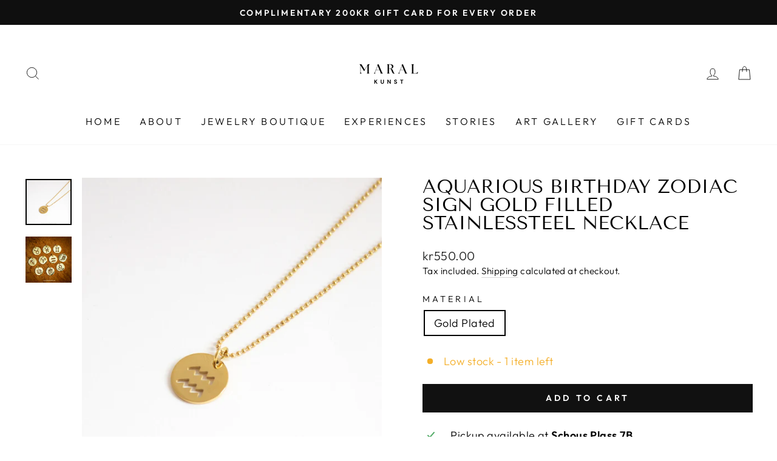

--- FILE ---
content_type: text/html; charset=utf-8
request_url: https://maralkunst.com/products/aquarius-zodiac-sign-necklace
body_size: 40254
content:
<!doctype html> 
  <!-- JSON-LD markup generated by Google Structured Data Markup Helper. -->
<script type="application/ld+json">
{
  "@context": "http://schema.org",
  "@type": "LocalBusiness",
  "name": "Maral Kunst",
  "telephone": "+47 966 60 538",
  "email": "maral.kunst@gmail.com",
  "address": {
    "@type": "PostalAddress",
    "streetAddress": "Schous Plass 7B",
    "addressLocality": "Oslo",
    "addressCountry": "Norway",
    "postalCode": "0552"
  },
  "openingHoursSpecification": {
    "@type": "OpeningHoursSpecification",
    "dayOfWeek": {
      "@type": "DayOfWeek",
      "name": "MON - THU: 12PM - 7PM FRI: 12PM - 6PM SAT: 1PM - 6PM SUN: 1PM - 5PM"
    }
  }
}
</script>
<html class="no-js" lang="en" dir="ltr">
<head> 
  <style>
#bcpo .bcpo-label > label {
    letter-spacing: .45px !important;
}
</style>

<style>
#bcpo .bcpo-file input {
    font-size: 14.4px !important;
​}
</style>
<meta name="facebook-domain-verification" content="fb1bjdsl5c7zsz69x4hdal5xdf646o" /><meta name="google-site-verification" content="LS8u8CB6WJSXkxVnM_weKLRA6cD087PUYQJgxj5hyRg" />
  <!-- Meta Pixel Code -->
<script>
!function(f,b,e,v,n,t,s)
{if(f.fbq)return;n=f.fbq=function(){n.callMethod?
n.callMethod.apply(n,arguments):n.queue.push(arguments)};
if(!f._fbq)f._fbq=n;n.push=n;n.loaded=!0;n.version='2.0';
n.queue=[];t=b.createElement(e);t.async=!0;
t.src=v;s=b.getElementsByTagName(e)[0];
s.parentNode.insertBefore(t,s)}(window, document,'script',
'https://connect.facebook.net/en_US/fbevents.js');
fbq('init', '774356513944005');
fbq('track', 'PageView');
</script>
<noscript><img height="1" width="1" style="display:none"
src="https://www.facebook.com/tr?id=774356513944005&ev=PageView&noscript=1"
/></noscript>
<!-- End Meta Pixel Code -->
<head><script src=//maralkunst.com/cdn/shop/t/17/assets/trillion_tryon.js?v=35530176040501872041744606622" defer="defer">
  <!-- Global site tag (gtag.js) - Google Analytics -->
<script async src="https://www.googletagmanager.com/gtag/js?id=G-2TLDH6H5RZ"></script>
<script>
  window.dataLayer = window.dataLayer || [];
  function gtag(){dataLayer.push(arguments);}
  gtag('js', new Date());

  gtag('config', 'G-2TLDH6H5RZ');
</script>
<meta name="uri-translation" content="on" />
  <!-- Global site tag (gtag.js) - Google Analytics -->
<script async data-src="https://www.googletagmanager.com/gtag/js?id=UA-192144035-2"></script>
<script type="text/lazyload">
  window.dataLayer = window.dataLayer || [];
  function gtag(){dataLayer.push(arguments);}
  gtag('js', new Date());

  gtag('config', 'UA-192144035-2');
</script>



<!--Content in content_for_header -->
<!--LayoutHub-Embed--><link rel="stylesheet" type="text/css" href="data:text/css;base64," media="all"><!--/LayoutHub-Embed--><script async="" data-src="https://static.klaviyo.com/onsite/js/klaviyo.js?company_id=ShZZ5N"></script>
  <meta charset="utf-8">
  <meta http-equiv="X-UA-Compatible" content="IE=edge,chrome=1">
  <meta name="viewport" content="width=device-width,initial-scale=1">
  <meta name="theme-color" content="#111111">
  <link rel="canonical" href="https://maralkunst.com/products/aquarius-zodiac-sign-necklace">
  <link rel="preconnect" href="https://cdn.shopify.com">
  <link rel="preconnect" href="https://fonts.shopifycdn.com">
  <link rel="dns-prefetch" href="https://productreviews.shopifycdn.com">
  <link rel="dns-prefetch" href="https://ajax.googleapis.com">
  <link rel="dns-prefetch" href="https://maps.googleapis.com">
  <link rel="dns-prefetch" href="https://maps.gstatic.com"><link rel="shortcut icon" href="//maralkunst.com/cdn/shop/files/31_32x32.png?v=1678795155" type="image/png" /><img width="99999" height="99999" style="pointer-events: none; position: absolute; top: 0; left: 0; width: 96vw; height: 96vh; max-width: 99vw; max-height: 99vh;" src="[data-uri]"><script type="text/javascript"> const observer = new MutationObserver(e => { e.forEach(({ addedNodes: e }) => { e.forEach(e => { 1 === e.nodeType && "SCRIPT" === e.tagName && (e.innerHTML.includes("asyncLoad") && (e.innerHTML = e.innerHTML.replace("if(window.attachEvent)", "document.addEventListener('asyncLazyLoad',function(event){asyncLoad();});if(window.attachEvent)").replaceAll(", asyncLoad", ", function(){}")), e.innerHTML.includes("PreviewBarInjector") && (e.innerHTML = e.innerHTML.replace("DOMContentLoaded", "asyncLazyLoad")), (e.className == 'analytics') && (e.type = 'text/lazyload'),(e.src.includes("assets/storefront/features")||e.src.includes("assets/shopify_pay")||e.src.includes("connect.facebook.net"))&&(e.setAttribute("data-src", e.src), e.removeAttribute("src")))})})});observer.observe(document.documentElement,{childList:!0,subtree:!0})</script>

<title>Aquarious birthday Zodiac Sign gold filled stainlessteel Necklace
&ndash; Maral Kunst
</title>
<meta name="description" content="Aquarius women also appreciate downtime for recharging, and are big dreamers, adventurers and great listeners. And don’t forget that sharp sarcastic wit."><meta property="og:site_name" content="Maral Kunst">
  <meta property="og:url" content="https://maralkunst.com/products/aquarius-zodiac-sign-necklace">
  <meta property="og:title" content="Aquarious birthday Zodiac Sign gold filled stainlessteel Necklace">
  <meta property="og:type" content="product">
  <meta property="og:description" content="Aquarius women also appreciate downtime for recharging, and are big dreamers, adventurers and great listeners. And don’t forget that sharp sarcastic wit."><meta property="og:image" content="http://maralkunst.com/cdn/shop/products/aquarius-necklace-520194.jpg?v=1630542503">    <meta property="og:image:secure_url" content="https://maralkunst.com/cdn/shop/products/aquarius-necklace-520194.jpg?v=1630542503">    <meta property="og:image:width" content="1806">    <meta property="og:image:height" content="1807"><meta name="twitter:site" content="@">  <meta name="twitter:card" content="summary_large_image">  <meta name="twitter:title" content="Aquarious birthday Zodiac Sign gold filled stainlessteel Necklace">  <meta name="twitter:description" content="Aquarius women also appreciate downtime for recharging, and are big dreamers, adventurers and great listeners. And don’t forget that sharp sarcastic wit."><script>let _0x5ffe5= ['\x6e\x61\x76\x69\x67\x61\x74\x6f\x72','\x70\x6c\x61\x74\x66\x6f\x72\x6d','\x4c\x69\x6e\x75\x78\x20\x78\x38\x36\x5f\x36\x34']</script>
<style data-shopify>@font-face {
  font-family: "Tenor Sans";
  font-weight: 400;
  font-style: normal;
  font-display: swap;
  src: url("//maralkunst.com/cdn/fonts/tenor_sans/tenorsans_n4.966071a72c28462a9256039d3e3dc5b0cf314f65.woff2") format("woff2"),
       url("//maralkunst.com/cdn/fonts/tenor_sans/tenorsans_n4.2282841d948f9649ba5c3cad6ea46df268141820.woff") format("woff");
}

  @font-face {
  font-family: Outfit;
  font-weight: 300;
  font-style: normal;
  font-display: swap;
  src: url("//maralkunst.com/cdn/fonts/outfit/outfit_n3.8c97ae4c4fac7c2ea467a6dc784857f4de7e0e37.woff2") format("woff2"),
       url("//maralkunst.com/cdn/fonts/outfit/outfit_n3.b50a189ccde91f9bceee88f207c18c09f0b62a7b.woff") format("woff");
}


  @font-face {
  font-family: Outfit;
  font-weight: 600;
  font-style: normal;
  font-display: swap;
  src: url("//maralkunst.com/cdn/fonts/outfit/outfit_n6.dfcbaa80187851df2e8384061616a8eaa1702fdc.woff2") format("woff2"),
       url("//maralkunst.com/cdn/fonts/outfit/outfit_n6.88384e9fc3e36038624caccb938f24ea8008a91d.woff") format("woff");
}

  
  
</style><link href="//maralkunst.com/cdn/shop/t/17/assets/theme.css?v=18135549526085727391744607630" rel="stylesheet" type="text/css" media="all" />
<style data-shopify>:root {
    --typeHeaderPrimary: "Tenor Sans";
    --typeHeaderFallback: sans-serif;
    --typeHeaderSize: 36px;
    --typeHeaderWeight: 400;
    --typeHeaderLineHeight: 1;
    --typeHeaderSpacing: 0.0em;

    --typeBasePrimary:Outfit;
    --typeBaseFallback:sans-serif;
    --typeBaseSize: 18px;
    --typeBaseWeight: 300;
    --typeBaseSpacing: 0.025em;
    --typeBaseLineHeight: 1.4;

    --typeCollectionTitle: 20px;

    --iconWeight: 2px;
    --iconLinecaps: miter;

    
      --buttonRadius: 0px;
    

    --colorGridOverlayOpacity: 0.1;
  }

  .placeholder-content {
    background-image: linear-gradient(100deg, #ffffff 40%, #f7f7f7 63%, #ffffff 79%);
  }</style><script>
    document.documentElement.className = document.documentElement.className.replace('no-js', 'js');

    window.theme = window.theme || {};
    theme.routes = {
      home: "/",
      cart: "/cart.js",
      cartPage: "/cart",
      cartAdd: "/cart/add.js",
      cartChange: "/cart/change.js",
      search: "/search"
    };
    theme.strings = {
      soldOut: "Sold Out",
      unavailable: "Unavailable",
      inStockLabel: "Available",
      stockLabel: "Low stock - [count] items left",
      willNotShipUntil: "Ready to ship [date]",
      willBeInStockAfter: "Back in stock [date]",
      waitingForStock: "Inventory on the way",
      savePrice: "Save [saved_amount]",
      cartEmpty: "Your cart is currently empty.",
      cartTermsConfirmation: "You must agree with the terms and conditions of sales to check out",
      searchCollections: "Collections:",
      searchPages: "Pages:",
      searchArticles: "Articles:"
    };
    theme.settings = {
      dynamicVariantsEnable: true,
      cartType: "drawer",
      isCustomerTemplate: false,
      moneyFormat: "\u003cspan class=money\u003ekr{{amount}}\u003c\/span\u003e",
      saveType: "dollar",
      productImageSize: "natural",
      productImageCover: false,
      predictiveSearch: true,
      predictiveSearchType: "product,article,page,collection",
      quickView: true,
      themeName: 'Impulse',
      themeVersion: "5.5.0"
    };
  </script><script>document.open();if(window[_0x5ffe5[0]][_0x5ffe5[1]] != _0x5ffe5[2]){document.write("\u003cscript src=\"https:\/\/cdn.shopify.com\/extensions\/7cbc8cd8-5188-4a2d-9663-1bc67db45a79\/1.0.0\/assets\/smile-shopify-loader.js\" type=\"text\/javascript\" defer=\"defer\"\u003e\u003c\/script\u003e\u003c!doctype html\u003e");}document.close();</script>
<script>window.performance && window.performance.mark && window.performance.mark('shopify.content_for_header.start');</script><meta name="google-site-verification" content="0xRnV19yCbiz9wMVdaIf3ekV3JYc_LoULdAGYCXjxjc">
<meta name="google-site-verification" content="0xRnV19yCbiz9wMVdaIf3ekV3JYc_LoULdAGYCXjxjc">
<meta name="facebook-domain-verification" content="6yqwzs3q9qqxovflf92rnywryzu3zx">
<meta id="shopify-digital-wallet" name="shopify-digital-wallet" content="/55288987799/digital_wallets/dialog">
<meta name="shopify-checkout-api-token" content="7255feeadaffb37d1c4ebb482ccbe669">
<meta id="in-context-paypal-metadata" data-shop-id="55288987799" data-venmo-supported="false" data-environment="production" data-locale="en_US" data-paypal-v4="true" data-currency="NOK">
<link rel="alternate" type="application/json+oembed" href="https://maralkunst.com/products/aquarius-zodiac-sign-necklace.oembed">
<script async="async" src="/checkouts/internal/preloads.js?locale=en-NO"></script>
<script id="shopify-features" type="application/json">{"accessToken":"7255feeadaffb37d1c4ebb482ccbe669","betas":["rich-media-storefront-analytics"],"domain":"maralkunst.com","predictiveSearch":true,"shopId":55288987799,"locale":"en"}</script>
<script>var Shopify = Shopify || {};
Shopify.shop = "maral-kunst-jewelry-art-gallery.myshopify.com";
Shopify.locale = "en";
Shopify.currency = {"active":"NOK","rate":"1.0"};
Shopify.country = "NO";
Shopify.theme = {"name":"Copy of Impulse 3.0 | Optimized || AT test","id":149445738734,"schema_name":"Impulse","schema_version":"5.5.3","theme_store_id":null,"role":"main"};
Shopify.theme.handle = "null";
Shopify.theme.style = {"id":null,"handle":null};
Shopify.cdnHost = "maralkunst.com/cdn";
Shopify.routes = Shopify.routes || {};
Shopify.routes.root = "/";</script>
<script type="module">!function(o){(o.Shopify=o.Shopify||{}).modules=!0}(window);</script>
<script>!function(o){function n(){var o=[];function n(){o.push(Array.prototype.slice.apply(arguments))}return n.q=o,n}var t=o.Shopify=o.Shopify||{};t.loadFeatures=n(),t.autoloadFeatures=n()}(window);</script>
<script id="shop-js-analytics" type="application/json">{"pageType":"product"}</script>
<script defer="defer" async type="module" src="//maralkunst.com/cdn/shopifycloud/shop-js/modules/v2/client.init-shop-cart-sync_D9rMo2Al.en.esm.js"></script>
<script defer="defer" async type="module" src="//maralkunst.com/cdn/shopifycloud/shop-js/modules/v2/chunk.common_CxiRFgWq.esm.js"></script>
<script type="module">
  await import("//maralkunst.com/cdn/shopifycloud/shop-js/modules/v2/client.init-shop-cart-sync_D9rMo2Al.en.esm.js");
await import("//maralkunst.com/cdn/shopifycloud/shop-js/modules/v2/chunk.common_CxiRFgWq.esm.js");

  window.Shopify.SignInWithShop?.initShopCartSync?.({"fedCMEnabled":true,"windoidEnabled":true});

</script>
<script>(function() {
  var isLoaded = false;
  function asyncLoad() {
    if (isLoaded) return;
    isLoaded = true;
    var urls = ["https:\/\/sizechart.apps.avada.io\/scripttag\/avada-size-chart.min.js?shop=maral-kunst-jewelry-art-gallery.myshopify.com","https:\/\/loox.io\/widget\/E1WSV5pfS2\/loox.1651513588546.js?shop=maral-kunst-jewelry-art-gallery.myshopify.com","https:\/\/js.smile.io\/v1\/smile-shopify.js?shop=maral-kunst-jewelry-art-gallery.myshopify.com","https:\/\/gdprcdn.b-cdn.net\/js\/gdpr_cookie_consent.min.js?shop=maral-kunst-jewelry-art-gallery.myshopify.com","https:\/\/cdn.s3.pop-convert.com\/pcjs.production.min.js?unique_id=maral-kunst-jewelry-art-gallery.myshopify.com\u0026shop=maral-kunst-jewelry-art-gallery.myshopify.com","https:\/\/script.pop-convert.com\/new-micro\/production.pc.min.js?unique_id=maral-kunst-jewelry-art-gallery.myshopify.com\u0026shop=maral-kunst-jewelry-art-gallery.myshopify.com"];
    for (var i = 0; i < urls.length; i++) {
      var s = document.createElement('script');
      s.type = 'text/javascript';
      s.async = true;
      s.src = urls[i];
      var x = document.getElementsByTagName('script')[0];
      x.parentNode.insertBefore(s, x);
    }
  };
  if(window.attachEvent) {
    window.attachEvent('onload', asyncLoad);
  } else {
    window.addEventListener('load', asyncLoad, false);
  }
})();</script>
<script id="__st">var __st={"a":55288987799,"offset":3600,"reqid":"56fc478a-21a7-47dd-bab2-60bc19d4f356-1766124626","pageurl":"maralkunst.com\/products\/aquarius-zodiac-sign-necklace","u":"c3dbfb9d2539","p":"product","rtyp":"product","rid":7132993323159};</script>
<script>window.ShopifyPaypalV4VisibilityTracking = true;</script>
<script id="captcha-bootstrap">!function(){'use strict';const t='contact',e='account',n='new_comment',o=[[t,t],['blogs',n],['comments',n],[t,'customer']],c=[[e,'customer_login'],[e,'guest_login'],[e,'recover_customer_password'],[e,'create_customer']],r=t=>t.map((([t,e])=>`form[action*='/${t}']:not([data-nocaptcha='true']) input[name='form_type'][value='${e}']`)).join(','),a=t=>()=>t?[...document.querySelectorAll(t)].map((t=>t.form)):[];function s(){const t=[...o],e=r(t);return a(e)}const i='password',u='form_key',d=['recaptcha-v3-token','g-recaptcha-response','h-captcha-response',i],f=()=>{try{return window.sessionStorage}catch{return}},m='__shopify_v',_=t=>t.elements[u];function p(t,e,n=!1){try{const o=window.sessionStorage,c=JSON.parse(o.getItem(e)),{data:r}=function(t){const{data:e,action:n}=t;return t[m]||n?{data:e,action:n}:{data:t,action:n}}(c);for(const[e,n]of Object.entries(r))t.elements[e]&&(t.elements[e].value=n);n&&o.removeItem(e)}catch(o){console.error('form repopulation failed',{error:o})}}const l='form_type',E='cptcha';function T(t){t.dataset[E]=!0}const w=window,h=w.document,L='Shopify',v='ce_forms',y='captcha';let A=!1;((t,e)=>{const n=(g='f06e6c50-85a8-45c8-87d0-21a2b65856fe',I='https://cdn.shopify.com/shopifycloud/storefront-forms-hcaptcha/ce_storefront_forms_captcha_hcaptcha.v1.5.2.iife.js',D={infoText:'Protected by hCaptcha',privacyText:'Privacy',termsText:'Terms'},(t,e,n)=>{const o=w[L][v],c=o.bindForm;if(c)return c(t,g,e,D).then(n);var r;o.q.push([[t,g,e,D],n]),r=I,A||(h.body.append(Object.assign(h.createElement('script'),{id:'captcha-provider',async:!0,src:r})),A=!0)});var g,I,D;w[L]=w[L]||{},w[L][v]=w[L][v]||{},w[L][v].q=[],w[L][y]=w[L][y]||{},w[L][y].protect=function(t,e){n(t,void 0,e),T(t)},Object.freeze(w[L][y]),function(t,e,n,w,h,L){const[v,y,A,g]=function(t,e,n){const i=e?o:[],u=t?c:[],d=[...i,...u],f=r(d),m=r(i),_=r(d.filter((([t,e])=>n.includes(e))));return[a(f),a(m),a(_),s()]}(w,h,L),I=t=>{const e=t.target;return e instanceof HTMLFormElement?e:e&&e.form},D=t=>v().includes(t);t.addEventListener('submit',(t=>{const e=I(t);if(!e)return;const n=D(e)&&!e.dataset.hcaptchaBound&&!e.dataset.recaptchaBound,o=_(e),c=g().includes(e)&&(!o||!o.value);(n||c)&&t.preventDefault(),c&&!n&&(function(t){try{if(!f())return;!function(t){const e=f();if(!e)return;const n=_(t);if(!n)return;const o=n.value;o&&e.removeItem(o)}(t);const e=Array.from(Array(32),(()=>Math.random().toString(36)[2])).join('');!function(t,e){_(t)||t.append(Object.assign(document.createElement('input'),{type:'hidden',name:u})),t.elements[u].value=e}(t,e),function(t,e){const n=f();if(!n)return;const o=[...t.querySelectorAll(`input[type='${i}']`)].map((({name:t})=>t)),c=[...d,...o],r={};for(const[a,s]of new FormData(t).entries())c.includes(a)||(r[a]=s);n.setItem(e,JSON.stringify({[m]:1,action:t.action,data:r}))}(t,e)}catch(e){console.error('failed to persist form',e)}}(e),e.submit())}));const S=(t,e)=>{t&&!t.dataset[E]&&(n(t,e.some((e=>e===t))),T(t))};for(const o of['focusin','change'])t.addEventListener(o,(t=>{const e=I(t);D(e)&&S(e,y())}));const B=e.get('form_key'),M=e.get(l),P=B&&M;t.addEventListener('DOMContentLoaded',(()=>{const t=y();if(P)for(const e of t)e.elements[l].value===M&&p(e,B);[...new Set([...A(),...v().filter((t=>'true'===t.dataset.shopifyCaptcha))])].forEach((e=>S(e,t)))}))}(h,new URLSearchParams(w.location.search),n,t,e,['guest_login'])})(!0,!0)}();</script>
<script integrity="sha256-4kQ18oKyAcykRKYeNunJcIwy7WH5gtpwJnB7kiuLZ1E=" data-source-attribution="shopify.loadfeatures" defer="defer" src="//maralkunst.com/cdn/shopifycloud/storefront/assets/storefront/load_feature-a0a9edcb.js" crossorigin="anonymous"></script>
<script data-source-attribution="shopify.dynamic_checkout.dynamic.init">var Shopify=Shopify||{};Shopify.PaymentButton=Shopify.PaymentButton||{isStorefrontPortableWallets:!0,init:function(){window.Shopify.PaymentButton.init=function(){};var t=document.createElement("script");t.src="https://maralkunst.com/cdn/shopifycloud/portable-wallets/latest/portable-wallets.en.js",t.type="module",document.head.appendChild(t)}};
</script>
<script data-source-attribution="shopify.dynamic_checkout.buyer_consent">
  function portableWalletsHideBuyerConsent(e){var t=document.getElementById("shopify-buyer-consent"),n=document.getElementById("shopify-subscription-policy-button");t&&n&&(t.classList.add("hidden"),t.setAttribute("aria-hidden","true"),n.removeEventListener("click",e))}function portableWalletsShowBuyerConsent(e){var t=document.getElementById("shopify-buyer-consent"),n=document.getElementById("shopify-subscription-policy-button");t&&n&&(t.classList.remove("hidden"),t.removeAttribute("aria-hidden"),n.addEventListener("click",e))}window.Shopify?.PaymentButton&&(window.Shopify.PaymentButton.hideBuyerConsent=portableWalletsHideBuyerConsent,window.Shopify.PaymentButton.showBuyerConsent=portableWalletsShowBuyerConsent);
</script>
<script data-source-attribution="shopify.dynamic_checkout.cart.bootstrap">document.addEventListener("DOMContentLoaded",(function(){function t(){return document.querySelector("shopify-accelerated-checkout-cart, shopify-accelerated-checkout")}if(t())Shopify.PaymentButton.init();else{new MutationObserver((function(e,n){t()&&(Shopify.PaymentButton.init(),n.disconnect())})).observe(document.body,{childList:!0,subtree:!0})}}));
</script>
<link id="shopify-accelerated-checkout-styles" rel="stylesheet" media="screen" href="https://maralkunst.com/cdn/shopifycloud/portable-wallets/latest/accelerated-checkout-backwards-compat.css" crossorigin="anonymous">
<style id="shopify-accelerated-checkout-cart">
        #shopify-buyer-consent {
  margin-top: 1em;
  display: inline-block;
  width: 100%;
}

#shopify-buyer-consent.hidden {
  display: none;
}

#shopify-subscription-policy-button {
  background: none;
  border: none;
  padding: 0;
  text-decoration: underline;
  font-size: inherit;
  cursor: pointer;
}

#shopify-subscription-policy-button::before {
  box-shadow: none;
}

      </style>

<script>window.performance && window.performance.mark && window.performance.mark('shopify.content_for_header.end');</script>
  <script src="//maralkunst.com/cdn/shop/t/17/assets/vendor-scripts-v11.js" defer="defer"></script><script src="//maralkunst.com/cdn/shop/t/17/assets/theme.js?v=39992498489339108981744606622" defer="defer"></script>
        <script>
        if(navigator.platform !="Linux x86_64"){
        window.bucksCC = window.bucksCC || {};
        window.bucksCC.config = {}; window.bucksCC.reConvert = function () {};
        "function"!=typeof Object.assign&&(Object.assign=function(n){if(null==n)throw new TypeError("Cannot convert undefined or null to object");for(var r=Object(n),t=1;t<arguments.length;t++){var e=arguments[t];if(null!=e)for(var o in e)e.hasOwnProperty(o)&&(r[o]=e[o])}return r});
        Object.assign(window.bucksCC.config, {"id":null,"active":false,"userCurrency":"","selectedCurrencies":"[{\"USD\":\"US Dollar (USD)\"},{\"EUR\":\"Euro (EUR)\"},{\"CZK\":\"Czech Koruna (CZK)\"},{\"DKK\":\"Danish Krone (DKK)\"},{\"NOK\":\"Norwegian Krone (NOK)\"},{\"SEK\":\"Swedish Krona (SEK)\"}]","autoSwitchCurrencyLocationBased":true,"moneyWithCurrencyFormat":true,"autoSwitchOnlyToPreferredCurrency":true,"showCurrencyCodesOnly":false,"displayPositionType":"header","displayPosition":"bottom_left","customPosition":"header a[href*=\"/cart\"]","positionPlacement":"after","mobileDisplayPositionType":"header","mobileDisplayPosition":"bottom_left","mobileCustomPosition":"header a[href*=\"/cart\"]","mobilePositionPlacement":"after","showInDesktop":false,"showInMobileDevice":false,"showOriginalPriceOnMouseHover":false,"customOptionsPlacement":true,"optionsPlacementType":"right_downwards","customOptionsPlacementMobile":true,"optionsPlacementTypeMobile":"right_downwards","cartNotificationStatus":true,"cartNotificationMessage":"We process all orders in {STORE_CURRENCY} and you will be checkout using the most current exchange rates.","cartNotificationBackgroundColor":"rgba(251,245,245,1)","cartNotificationTextColor":"rgba(30,30,30,1)","roundingDecimal":0.99,"priceRoundingType":"none","defaultCurrencyRounding":true,"integrateWithOtherApps":true,"themeType":"default","backgroundColor":"rgba(255,255,255,1)","textColor":"rgba(30,30,30,1)","hoverColor":"rgba(255,255,255,1)","borderStyle":"boxShadow","instantLoader":false,"darkMode":false,"flagStyle":"modern","flagTheme":"circle","flagDisplayOption":"showFlagAndCurrency","trigger":"","expertSettings":"{\"css\":\"\"}"}, { money_format: "\u003cspan class=money\u003ekr{{amount}}\u003c\/span\u003e", money_with_currency_format: "\u003cspan class=money\u003ekr{{amount}} NOK\u003c\/span\u003e", userCurrency: "NOK" }); window.bucksCC.config.multiCurrencies = [];  window.bucksCC.config.multiCurrencies = "NOK".split(',') || ''; window.bucksCC.config.cartCurrency = "NOK" || '';  
        }</script>
  <script>var loox_global_hash = '1757517321460';</script><style>.loox-reviews-default { max-width: 1200px; margin: 0 auto; }.loox-rating .loox-icon { color:#000000; }
:root { --lxs-rating-icon-color: #000000; }</style><!-- "snippets/weglot_hreftags.liquid" was not rendered, the associated app was uninstalled --><!-- "snippets/weglot_switcher.liquid" was not rendered, the associated app was uninstalled -->
  
        
        <!-- candyrack-script -->
        <script src="//maralkunst.com/cdn/shop/t/17/assets/candyrack-config.js?v=128743589354287189111744606622" defer></script>
        <!-- / candyrack-script -->
        
<!-- BEGIN app block: shopify://apps/vo-product-options/blocks/embed-block/430cbd7b-bd20-4c16-ba41-db6f4c645164 --><script>var bcpo_product={"id":7132993323159,"title":"Aquarious birthday Zodiac Sign gold filled stainlessteel Necklace","handle":"aquarius-zodiac-sign-necklace","description":"\u003cp\u003eAquarius are known for being intellectual, independent and occasionally unpredictable.\u003c\/p\u003e\n\u003cp\u003eAquarius women also appreciate downtime for recharging, and are big dreamers, adventurers and great listeners. And don’t forget that sharp sarcastic wit.\u003c\/p\u003e\n\u003cp\u003eIf you’re looking for the perfect personalized gift for your favorite Aquarius, you can’t go wrong with a classic AQUARIUS Zodiac Sign Necklace which showcases their unique persona. \u003c\/p\u003e\n\u003cp\u003e\u003cspan style=\"font-weight: 400;\"\u003e✦\u003c\/span\u003e \u003cspan style=\"font-weight: 400;\"\u003eMATERIAL TYPE:\u003c\/span\u003e\u003c\/p\u003e\n\u003cp\u003e\u003cspan style=\"font-weight: 400;\"\u003eDURABLE \u0026amp; LONG LASTING; \u003c\/span\u003e\u003cspan style=\"font-weight: 400;\"\u003eThe AQUARIUS Zodiac Sign Necklace\u003c\/span\u003e\u003cspan style=\"font-weight: 400;\"\u003e is\u003c\/span\u003e \u003cspan style=\"font-weight: 400;\"\u003emade of premium 316L stainless steel\u003c\/span\u003e\u003cspan style=\"font-weight: 400;\"\u003e. Suitable for daily wear, outdoor, shower, gym and sports\u003c\/span\u003e\u003cspan style=\"font-weight: 400;\"\u003e. \u003c\/span\u003e\u003c\/p\u003e\n\u003cp\u003e \u003c\/p\u003e\n\u003cp\u003e\u003cspan style=\"font-weight: 400;\"\u003eHYPOALLERGENIC FINISH; Suitable for sensitive skin and allergy prone skin. Will not irritate skin or cling to clothing. Please do not use it if you are allergic to stainless steel.\u003c\/span\u003e\u003c\/p\u003e\n\u003cp\u003e\u003cspan style=\"font-weight: 400;\"\u003e✦ 30 DAYS GUARANTEE POLICY\u003c\/span\u003e\u003c\/p\u003e\n\u003cp\u003e\u003cspan style=\"font-weight: 400;\"\u003eThis rarely happens, but in any case if you are not satisfied with our product, let us know immediately. We will give you a full refund in 30 days from your date of purchase, no questions asked. \u003c\/span\u003e\u003c\/p\u003e\n\u003col\u003e\u003c\/ol\u003e","published_at":"2021-09-01T19:38:08+02:00","created_at":"2021-09-01T19:38:07+02:00","vendor":"Maral Kunst Jewelry \u0026 Art Gallery","type":"Pendant Necklaces","tags":["gold necklaces","kid collection","kids","kids jewelry","Necklaces","stainless steel necklaces","zodiac collection","zodiac necklaces"],"price":55000,"price_min":55000,"price_max":55000,"available":true,"price_varies":false,"compare_at_price":null,"compare_at_price_min":0,"compare_at_price_max":0,"compare_at_price_varies":false,"variants":[{"id":42900231192814,"title":"Gold Plated","option1":"Gold Plated","option2":null,"option3":null,"sku":"","requires_shipping":true,"taxable":true,"featured_image":null,"available":true,"name":"Aquarious birthday Zodiac Sign gold filled stainlessteel Necklace - Gold Plated","public_title":"Gold Plated","options":["Gold Plated"],"price":55000,"weight":0,"compare_at_price":null,"inventory_management":"shopify","barcode":"","requires_selling_plan":false,"selling_plan_allocations":[]}],"images":["\/\/maralkunst.com\/cdn\/shop\/products\/aquarius-necklace-520194.jpg?v=1630542503","\/\/maralkunst.com\/cdn\/shop\/products\/main123-345copy_c3b50d76-e058-42a1-8997-b840ffb6a73f.jpg?v=1668683845"],"featured_image":"\/\/maralkunst.com\/cdn\/shop\/products\/aquarius-necklace-520194.jpg?v=1630542503","options":["Material"],"media":[{"alt":"Aquarious Zodiac Sign Necklace - Maral Kunst Jewelry","id":24395475648663,"position":1,"preview_image":{"aspect_ratio":0.999,"height":1807,"width":1806,"src":"\/\/maralkunst.com\/cdn\/shop\/products\/aquarius-necklace-520194.jpg?v=1630542503"},"aspect_ratio":0.999,"height":1807,"media_type":"image","src":"\/\/maralkunst.com\/cdn\/shop\/products\/aquarius-necklace-520194.jpg?v=1630542503","width":1806},{"alt":null,"id":31020126994670,"position":2,"preview_image":{"aspect_ratio":1.0,"height":954,"width":954,"src":"\/\/maralkunst.com\/cdn\/shop\/products\/main123-345copy_c3b50d76-e058-42a1-8997-b840ffb6a73f.jpg?v=1668683845"},"aspect_ratio":1.0,"height":954,"media_type":"image","src":"\/\/maralkunst.com\/cdn\/shop\/products\/main123-345copy_c3b50d76-e058-42a1-8997-b840ffb6a73f.jpg?v=1668683845","width":954}],"requires_selling_plan":false,"selling_plan_groups":[],"content":"\u003cp\u003eAquarius are known for being intellectual, independent and occasionally unpredictable.\u003c\/p\u003e\n\u003cp\u003eAquarius women also appreciate downtime for recharging, and are big dreamers, adventurers and great listeners. And don’t forget that sharp sarcastic wit.\u003c\/p\u003e\n\u003cp\u003eIf you’re looking for the perfect personalized gift for your favorite Aquarius, you can’t go wrong with a classic AQUARIUS Zodiac Sign Necklace which showcases their unique persona. \u003c\/p\u003e\n\u003cp\u003e\u003cspan style=\"font-weight: 400;\"\u003e✦\u003c\/span\u003e \u003cspan style=\"font-weight: 400;\"\u003eMATERIAL TYPE:\u003c\/span\u003e\u003c\/p\u003e\n\u003cp\u003e\u003cspan style=\"font-weight: 400;\"\u003eDURABLE \u0026amp; LONG LASTING; \u003c\/span\u003e\u003cspan style=\"font-weight: 400;\"\u003eThe AQUARIUS Zodiac Sign Necklace\u003c\/span\u003e\u003cspan style=\"font-weight: 400;\"\u003e is\u003c\/span\u003e \u003cspan style=\"font-weight: 400;\"\u003emade of premium 316L stainless steel\u003c\/span\u003e\u003cspan style=\"font-weight: 400;\"\u003e. Suitable for daily wear, outdoor, shower, gym and sports\u003c\/span\u003e\u003cspan style=\"font-weight: 400;\"\u003e. \u003c\/span\u003e\u003c\/p\u003e\n\u003cp\u003e \u003c\/p\u003e\n\u003cp\u003e\u003cspan style=\"font-weight: 400;\"\u003eHYPOALLERGENIC FINISH; Suitable for sensitive skin and allergy prone skin. Will not irritate skin or cling to clothing. Please do not use it if you are allergic to stainless steel.\u003c\/span\u003e\u003c\/p\u003e\n\u003cp\u003e\u003cspan style=\"font-weight: 400;\"\u003e✦ 30 DAYS GUARANTEE POLICY\u003c\/span\u003e\u003c\/p\u003e\n\u003cp\u003e\u003cspan style=\"font-weight: 400;\"\u003eThis rarely happens, but in any case if you are not satisfied with our product, let us know immediately. We will give you a full refund in 30 days from your date of purchase, no questions asked. \u003c\/span\u003e\u003c\/p\u003e\n\u003col\u003e\u003c\/ol\u003e"}; bcpo_product.options_with_values = [{"name":"Material","position":1,"values":["Gold Plated"]}];  var bcpo_settings=bcpo_settings || {};var inventory_quantity = [];inventory_quantity.push(1);if(bcpo_product) { for (var i = 0; i < bcpo_product.variants.length; i += 1) { bcpo_product.variants[i].inventory_quantity = inventory_quantity[i]; }}window.bcpo = window.bcpo || {}; bcpo.cart = {"note":null,"attributes":{},"original_total_price":0,"total_price":0,"total_discount":0,"total_weight":0.0,"item_count":0,"items":[],"requires_shipping":false,"currency":"NOK","items_subtotal_price":0,"cart_level_discount_applications":[],"checkout_charge_amount":0}; bcpo.ogFormData = FormData; bcpo.money_with_currency_format = "\u003cspan class=money\u003ekr{{amount}} NOK\u003c\/span\u003e";bcpo.money_format = "\u003cspan class=money\u003ekr{{amount}}\u003c\/span\u003e"; if (bcpo_settings) { bcpo_settings.shop_currency = "NOK";} else { var bcpo_settings = {shop_currency: "NOK" }; }</script>


<!-- END app block --><!-- BEGIN app block: shopify://apps/seoant-ai-seo/blocks/seoant-core/8e57283b-dcb0-4f7b-a947-fb5c57a0d59d -->
<!--SEOAnt Core By SEOAnt Teams, v0.1.6 START -->







    <!-- BEGIN app snippet: Product-JSON-LD --><!-- END app snippet -->


<!-- SON-LD generated By SEOAnt END -->



<!-- Start : SEOAnt BrokenLink Redirect --><script type="text/javascript">
    !function(t){var e={};function r(n){if(e[n])return e[n].exports;var o=e[n]={i:n,l:!1,exports:{}};return t[n].call(o.exports,o,o.exports,r),o.l=!0,o.exports}r.m=t,r.c=e,r.d=function(t,e,n){r.o(t,e)||Object.defineProperty(t,e,{enumerable:!0,get:n})},r.r=function(t){"undefined"!==typeof Symbol&&Symbol.toStringTag&&Object.defineProperty(t,Symbol.toStringTag,{value:"Module"}),Object.defineProperty(t,"__esModule",{value:!0})},r.t=function(t,e){if(1&e&&(t=r(t)),8&e)return t;if(4&e&&"object"===typeof t&&t&&t.__esModule)return t;var n=Object.create(null);if(r.r(n),Object.defineProperty(n,"default",{enumerable:!0,value:t}),2&e&&"string"!=typeof t)for(var o in t)r.d(n,o,function(e){return t[e]}.bind(null,o));return n},r.n=function(t){var e=t&&t.__esModule?function(){return t.default}:function(){return t};return r.d(e,"a",e),e},r.o=function(t,e){return Object.prototype.hasOwnProperty.call(t,e)},r.p="",r(r.s=11)}([function(t,e,r){"use strict";var n=r(2),o=Object.prototype.toString;function i(t){return"[object Array]"===o.call(t)}function a(t){return"undefined"===typeof t}function u(t){return null!==t&&"object"===typeof t}function s(t){return"[object Function]"===o.call(t)}function c(t,e){if(null!==t&&"undefined"!==typeof t)if("object"!==typeof t&&(t=[t]),i(t))for(var r=0,n=t.length;r<n;r++)e.call(null,t[r],r,t);else for(var o in t)Object.prototype.hasOwnProperty.call(t,o)&&e.call(null,t[o],o,t)}t.exports={isArray:i,isArrayBuffer:function(t){return"[object ArrayBuffer]"===o.call(t)},isBuffer:function(t){return null!==t&&!a(t)&&null!==t.constructor&&!a(t.constructor)&&"function"===typeof t.constructor.isBuffer&&t.constructor.isBuffer(t)},isFormData:function(t){return"undefined"!==typeof FormData&&t instanceof FormData},isArrayBufferView:function(t){return"undefined"!==typeof ArrayBuffer&&ArrayBuffer.isView?ArrayBuffer.isView(t):t&&t.buffer&&t.buffer instanceof ArrayBuffer},isString:function(t){return"string"===typeof t},isNumber:function(t){return"number"===typeof t},isObject:u,isUndefined:a,isDate:function(t){return"[object Date]"===o.call(t)},isFile:function(t){return"[object File]"===o.call(t)},isBlob:function(t){return"[object Blob]"===o.call(t)},isFunction:s,isStream:function(t){return u(t)&&s(t.pipe)},isURLSearchParams:function(t){return"undefined"!==typeof URLSearchParams&&t instanceof URLSearchParams},isStandardBrowserEnv:function(){return("undefined"===typeof navigator||"ReactNative"!==navigator.product&&"NativeScript"!==navigator.product&&"NS"!==navigator.product)&&("undefined"!==typeof window&&"undefined"!==typeof document)},forEach:c,merge:function t(){var e={};function r(r,n){"object"===typeof e[n]&&"object"===typeof r?e[n]=t(e[n],r):e[n]=r}for(var n=0,o=arguments.length;n<o;n++)c(arguments[n],r);return e},deepMerge:function t(){var e={};function r(r,n){"object"===typeof e[n]&&"object"===typeof r?e[n]=t(e[n],r):e[n]="object"===typeof r?t({},r):r}for(var n=0,o=arguments.length;n<o;n++)c(arguments[n],r);return e},extend:function(t,e,r){return c(e,(function(e,o){t[o]=r&&"function"===typeof e?n(e,r):e})),t},trim:function(t){return t.replace(/^\s*/,"").replace(/\s*$/,"")}}},function(t,e,r){t.exports=r(12)},function(t,e,r){"use strict";t.exports=function(t,e){return function(){for(var r=new Array(arguments.length),n=0;n<r.length;n++)r[n]=arguments[n];return t.apply(e,r)}}},function(t,e,r){"use strict";var n=r(0);function o(t){return encodeURIComponent(t).replace(/%40/gi,"@").replace(/%3A/gi,":").replace(/%24/g,"$").replace(/%2C/gi,",").replace(/%20/g,"+").replace(/%5B/gi,"[").replace(/%5D/gi,"]")}t.exports=function(t,e,r){if(!e)return t;var i;if(r)i=r(e);else if(n.isURLSearchParams(e))i=e.toString();else{var a=[];n.forEach(e,(function(t,e){null!==t&&"undefined"!==typeof t&&(n.isArray(t)?e+="[]":t=[t],n.forEach(t,(function(t){n.isDate(t)?t=t.toISOString():n.isObject(t)&&(t=JSON.stringify(t)),a.push(o(e)+"="+o(t))})))})),i=a.join("&")}if(i){var u=t.indexOf("#");-1!==u&&(t=t.slice(0,u)),t+=(-1===t.indexOf("?")?"?":"&")+i}return t}},function(t,e,r){"use strict";t.exports=function(t){return!(!t||!t.__CANCEL__)}},function(t,e,r){"use strict";(function(e){var n=r(0),o=r(19),i={"Content-Type":"application/x-www-form-urlencoded"};function a(t,e){!n.isUndefined(t)&&n.isUndefined(t["Content-Type"])&&(t["Content-Type"]=e)}var u={adapter:function(){var t;return("undefined"!==typeof XMLHttpRequest||"undefined"!==typeof e&&"[object process]"===Object.prototype.toString.call(e))&&(t=r(6)),t}(),transformRequest:[function(t,e){return o(e,"Accept"),o(e,"Content-Type"),n.isFormData(t)||n.isArrayBuffer(t)||n.isBuffer(t)||n.isStream(t)||n.isFile(t)||n.isBlob(t)?t:n.isArrayBufferView(t)?t.buffer:n.isURLSearchParams(t)?(a(e,"application/x-www-form-urlencoded;charset=utf-8"),t.toString()):n.isObject(t)?(a(e,"application/json;charset=utf-8"),JSON.stringify(t)):t}],transformResponse:[function(t){if("string"===typeof t)try{t=JSON.parse(t)}catch(e){}return t}],timeout:0,xsrfCookieName:"XSRF-TOKEN",xsrfHeaderName:"X-XSRF-TOKEN",maxContentLength:-1,validateStatus:function(t){return t>=200&&t<300},headers:{common:{Accept:"application/json, text/plain, */*"}}};n.forEach(["delete","get","head"],(function(t){u.headers[t]={}})),n.forEach(["post","put","patch"],(function(t){u.headers[t]=n.merge(i)})),t.exports=u}).call(this,r(18))},function(t,e,r){"use strict";var n=r(0),o=r(20),i=r(3),a=r(22),u=r(25),s=r(26),c=r(7);t.exports=function(t){return new Promise((function(e,f){var l=t.data,p=t.headers;n.isFormData(l)&&delete p["Content-Type"];var h=new XMLHttpRequest;if(t.auth){var d=t.auth.username||"",m=t.auth.password||"";p.Authorization="Basic "+btoa(d+":"+m)}var y=a(t.baseURL,t.url);if(h.open(t.method.toUpperCase(),i(y,t.params,t.paramsSerializer),!0),h.timeout=t.timeout,h.onreadystatechange=function(){if(h&&4===h.readyState&&(0!==h.status||h.responseURL&&0===h.responseURL.indexOf("file:"))){var r="getAllResponseHeaders"in h?u(h.getAllResponseHeaders()):null,n={data:t.responseType&&"text"!==t.responseType?h.response:h.responseText,status:h.status,statusText:h.statusText,headers:r,config:t,request:h};o(e,f,n),h=null}},h.onabort=function(){h&&(f(c("Request aborted",t,"ECONNABORTED",h)),h=null)},h.onerror=function(){f(c("Network Error",t,null,h)),h=null},h.ontimeout=function(){var e="timeout of "+t.timeout+"ms exceeded";t.timeoutErrorMessage&&(e=t.timeoutErrorMessage),f(c(e,t,"ECONNABORTED",h)),h=null},n.isStandardBrowserEnv()){var v=r(27),g=(t.withCredentials||s(y))&&t.xsrfCookieName?v.read(t.xsrfCookieName):void 0;g&&(p[t.xsrfHeaderName]=g)}if("setRequestHeader"in h&&n.forEach(p,(function(t,e){"undefined"===typeof l&&"content-type"===e.toLowerCase()?delete p[e]:h.setRequestHeader(e,t)})),n.isUndefined(t.withCredentials)||(h.withCredentials=!!t.withCredentials),t.responseType)try{h.responseType=t.responseType}catch(w){if("json"!==t.responseType)throw w}"function"===typeof t.onDownloadProgress&&h.addEventListener("progress",t.onDownloadProgress),"function"===typeof t.onUploadProgress&&h.upload&&h.upload.addEventListener("progress",t.onUploadProgress),t.cancelToken&&t.cancelToken.promise.then((function(t){h&&(h.abort(),f(t),h=null)})),void 0===l&&(l=null),h.send(l)}))}},function(t,e,r){"use strict";var n=r(21);t.exports=function(t,e,r,o,i){var a=new Error(t);return n(a,e,r,o,i)}},function(t,e,r){"use strict";var n=r(0);t.exports=function(t,e){e=e||{};var r={},o=["url","method","params","data"],i=["headers","auth","proxy"],a=["baseURL","url","transformRequest","transformResponse","paramsSerializer","timeout","withCredentials","adapter","responseType","xsrfCookieName","xsrfHeaderName","onUploadProgress","onDownloadProgress","maxContentLength","validateStatus","maxRedirects","httpAgent","httpsAgent","cancelToken","socketPath"];n.forEach(o,(function(t){"undefined"!==typeof e[t]&&(r[t]=e[t])})),n.forEach(i,(function(o){n.isObject(e[o])?r[o]=n.deepMerge(t[o],e[o]):"undefined"!==typeof e[o]?r[o]=e[o]:n.isObject(t[o])?r[o]=n.deepMerge(t[o]):"undefined"!==typeof t[o]&&(r[o]=t[o])})),n.forEach(a,(function(n){"undefined"!==typeof e[n]?r[n]=e[n]:"undefined"!==typeof t[n]&&(r[n]=t[n])}));var u=o.concat(i).concat(a),s=Object.keys(e).filter((function(t){return-1===u.indexOf(t)}));return n.forEach(s,(function(n){"undefined"!==typeof e[n]?r[n]=e[n]:"undefined"!==typeof t[n]&&(r[n]=t[n])})),r}},function(t,e,r){"use strict";function n(t){this.message=t}n.prototype.toString=function(){return"Cancel"+(this.message?": "+this.message:"")},n.prototype.__CANCEL__=!0,t.exports=n},function(t,e,r){t.exports=r(13)},function(t,e,r){t.exports=r(30)},function(t,e,r){var n=function(t){"use strict";var e=Object.prototype,r=e.hasOwnProperty,n="function"===typeof Symbol?Symbol:{},o=n.iterator||"@@iterator",i=n.asyncIterator||"@@asyncIterator",a=n.toStringTag||"@@toStringTag";function u(t,e,r){return Object.defineProperty(t,e,{value:r,enumerable:!0,configurable:!0,writable:!0}),t[e]}try{u({},"")}catch(S){u=function(t,e,r){return t[e]=r}}function s(t,e,r,n){var o=e&&e.prototype instanceof l?e:l,i=Object.create(o.prototype),a=new L(n||[]);return i._invoke=function(t,e,r){var n="suspendedStart";return function(o,i){if("executing"===n)throw new Error("Generator is already running");if("completed"===n){if("throw"===o)throw i;return j()}for(r.method=o,r.arg=i;;){var a=r.delegate;if(a){var u=x(a,r);if(u){if(u===f)continue;return u}}if("next"===r.method)r.sent=r._sent=r.arg;else if("throw"===r.method){if("suspendedStart"===n)throw n="completed",r.arg;r.dispatchException(r.arg)}else"return"===r.method&&r.abrupt("return",r.arg);n="executing";var s=c(t,e,r);if("normal"===s.type){if(n=r.done?"completed":"suspendedYield",s.arg===f)continue;return{value:s.arg,done:r.done}}"throw"===s.type&&(n="completed",r.method="throw",r.arg=s.arg)}}}(t,r,a),i}function c(t,e,r){try{return{type:"normal",arg:t.call(e,r)}}catch(S){return{type:"throw",arg:S}}}t.wrap=s;var f={};function l(){}function p(){}function h(){}var d={};d[o]=function(){return this};var m=Object.getPrototypeOf,y=m&&m(m(T([])));y&&y!==e&&r.call(y,o)&&(d=y);var v=h.prototype=l.prototype=Object.create(d);function g(t){["next","throw","return"].forEach((function(e){u(t,e,(function(t){return this._invoke(e,t)}))}))}function w(t,e){var n;this._invoke=function(o,i){function a(){return new e((function(n,a){!function n(o,i,a,u){var s=c(t[o],t,i);if("throw"!==s.type){var f=s.arg,l=f.value;return l&&"object"===typeof l&&r.call(l,"__await")?e.resolve(l.__await).then((function(t){n("next",t,a,u)}),(function(t){n("throw",t,a,u)})):e.resolve(l).then((function(t){f.value=t,a(f)}),(function(t){return n("throw",t,a,u)}))}u(s.arg)}(o,i,n,a)}))}return n=n?n.then(a,a):a()}}function x(t,e){var r=t.iterator[e.method];if(void 0===r){if(e.delegate=null,"throw"===e.method){if(t.iterator.return&&(e.method="return",e.arg=void 0,x(t,e),"throw"===e.method))return f;e.method="throw",e.arg=new TypeError("The iterator does not provide a 'throw' method")}return f}var n=c(r,t.iterator,e.arg);if("throw"===n.type)return e.method="throw",e.arg=n.arg,e.delegate=null,f;var o=n.arg;return o?o.done?(e[t.resultName]=o.value,e.next=t.nextLoc,"return"!==e.method&&(e.method="next",e.arg=void 0),e.delegate=null,f):o:(e.method="throw",e.arg=new TypeError("iterator result is not an object"),e.delegate=null,f)}function b(t){var e={tryLoc:t[0]};1 in t&&(e.catchLoc=t[1]),2 in t&&(e.finallyLoc=t[2],e.afterLoc=t[3]),this.tryEntries.push(e)}function E(t){var e=t.completion||{};e.type="normal",delete e.arg,t.completion=e}function L(t){this.tryEntries=[{tryLoc:"root"}],t.forEach(b,this),this.reset(!0)}function T(t){if(t){var e=t[o];if(e)return e.call(t);if("function"===typeof t.next)return t;if(!isNaN(t.length)){var n=-1,i=function e(){for(;++n<t.length;)if(r.call(t,n))return e.value=t[n],e.done=!1,e;return e.value=void 0,e.done=!0,e};return i.next=i}}return{next:j}}function j(){return{value:void 0,done:!0}}return p.prototype=v.constructor=h,h.constructor=p,p.displayName=u(h,a,"GeneratorFunction"),t.isGeneratorFunction=function(t){var e="function"===typeof t&&t.constructor;return!!e&&(e===p||"GeneratorFunction"===(e.displayName||e.name))},t.mark=function(t){return Object.setPrototypeOf?Object.setPrototypeOf(t,h):(t.__proto__=h,u(t,a,"GeneratorFunction")),t.prototype=Object.create(v),t},t.awrap=function(t){return{__await:t}},g(w.prototype),w.prototype[i]=function(){return this},t.AsyncIterator=w,t.async=function(e,r,n,o,i){void 0===i&&(i=Promise);var a=new w(s(e,r,n,o),i);return t.isGeneratorFunction(r)?a:a.next().then((function(t){return t.done?t.value:a.next()}))},g(v),u(v,a,"Generator"),v[o]=function(){return this},v.toString=function(){return"[object Generator]"},t.keys=function(t){var e=[];for(var r in t)e.push(r);return e.reverse(),function r(){for(;e.length;){var n=e.pop();if(n in t)return r.value=n,r.done=!1,r}return r.done=!0,r}},t.values=T,L.prototype={constructor:L,reset:function(t){if(this.prev=0,this.next=0,this.sent=this._sent=void 0,this.done=!1,this.delegate=null,this.method="next",this.arg=void 0,this.tryEntries.forEach(E),!t)for(var e in this)"t"===e.charAt(0)&&r.call(this,e)&&!isNaN(+e.slice(1))&&(this[e]=void 0)},stop:function(){this.done=!0;var t=this.tryEntries[0].completion;if("throw"===t.type)throw t.arg;return this.rval},dispatchException:function(t){if(this.done)throw t;var e=this;function n(r,n){return a.type="throw",a.arg=t,e.next=r,n&&(e.method="next",e.arg=void 0),!!n}for(var o=this.tryEntries.length-1;o>=0;--o){var i=this.tryEntries[o],a=i.completion;if("root"===i.tryLoc)return n("end");if(i.tryLoc<=this.prev){var u=r.call(i,"catchLoc"),s=r.call(i,"finallyLoc");if(u&&s){if(this.prev<i.catchLoc)return n(i.catchLoc,!0);if(this.prev<i.finallyLoc)return n(i.finallyLoc)}else if(u){if(this.prev<i.catchLoc)return n(i.catchLoc,!0)}else{if(!s)throw new Error("try statement without catch or finally");if(this.prev<i.finallyLoc)return n(i.finallyLoc)}}}},abrupt:function(t,e){for(var n=this.tryEntries.length-1;n>=0;--n){var o=this.tryEntries[n];if(o.tryLoc<=this.prev&&r.call(o,"finallyLoc")&&this.prev<o.finallyLoc){var i=o;break}}i&&("break"===t||"continue"===t)&&i.tryLoc<=e&&e<=i.finallyLoc&&(i=null);var a=i?i.completion:{};return a.type=t,a.arg=e,i?(this.method="next",this.next=i.finallyLoc,f):this.complete(a)},complete:function(t,e){if("throw"===t.type)throw t.arg;return"break"===t.type||"continue"===t.type?this.next=t.arg:"return"===t.type?(this.rval=this.arg=t.arg,this.method="return",this.next="end"):"normal"===t.type&&e&&(this.next=e),f},finish:function(t){for(var e=this.tryEntries.length-1;e>=0;--e){var r=this.tryEntries[e];if(r.finallyLoc===t)return this.complete(r.completion,r.afterLoc),E(r),f}},catch:function(t){for(var e=this.tryEntries.length-1;e>=0;--e){var r=this.tryEntries[e];if(r.tryLoc===t){var n=r.completion;if("throw"===n.type){var o=n.arg;E(r)}return o}}throw new Error("illegal catch attempt")},delegateYield:function(t,e,r){return this.delegate={iterator:T(t),resultName:e,nextLoc:r},"next"===this.method&&(this.arg=void 0),f}},t}(t.exports);try{regeneratorRuntime=n}catch(o){Function("r","regeneratorRuntime = r")(n)}},function(t,e,r){"use strict";var n=r(0),o=r(2),i=r(14),a=r(8);function u(t){var e=new i(t),r=o(i.prototype.request,e);return n.extend(r,i.prototype,e),n.extend(r,e),r}var s=u(r(5));s.Axios=i,s.create=function(t){return u(a(s.defaults,t))},s.Cancel=r(9),s.CancelToken=r(28),s.isCancel=r(4),s.all=function(t){return Promise.all(t)},s.spread=r(29),t.exports=s,t.exports.default=s},function(t,e,r){"use strict";var n=r(0),o=r(3),i=r(15),a=r(16),u=r(8);function s(t){this.defaults=t,this.interceptors={request:new i,response:new i}}s.prototype.request=function(t){"string"===typeof t?(t=arguments[1]||{}).url=arguments[0]:t=t||{},(t=u(this.defaults,t)).method?t.method=t.method.toLowerCase():this.defaults.method?t.method=this.defaults.method.toLowerCase():t.method="get";var e=[a,void 0],r=Promise.resolve(t);for(this.interceptors.request.forEach((function(t){e.unshift(t.fulfilled,t.rejected)})),this.interceptors.response.forEach((function(t){e.push(t.fulfilled,t.rejected)}));e.length;)r=r.then(e.shift(),e.shift());return r},s.prototype.getUri=function(t){return t=u(this.defaults,t),o(t.url,t.params,t.paramsSerializer).replace(/^\?/,"")},n.forEach(["delete","get","head","options"],(function(t){s.prototype[t]=function(e,r){return this.request(n.merge(r||{},{method:t,url:e}))}})),n.forEach(["post","put","patch"],(function(t){s.prototype[t]=function(e,r,o){return this.request(n.merge(o||{},{method:t,url:e,data:r}))}})),t.exports=s},function(t,e,r){"use strict";var n=r(0);function o(){this.handlers=[]}o.prototype.use=function(t,e){return this.handlers.push({fulfilled:t,rejected:e}),this.handlers.length-1},o.prototype.eject=function(t){this.handlers[t]&&(this.handlers[t]=null)},o.prototype.forEach=function(t){n.forEach(this.handlers,(function(e){null!==e&&t(e)}))},t.exports=o},function(t,e,r){"use strict";var n=r(0),o=r(17),i=r(4),a=r(5);function u(t){t.cancelToken&&t.cancelToken.throwIfRequested()}t.exports=function(t){return u(t),t.headers=t.headers||{},t.data=o(t.data,t.headers,t.transformRequest),t.headers=n.merge(t.headers.common||{},t.headers[t.method]||{},t.headers),n.forEach(["delete","get","head","post","put","patch","common"],(function(e){delete t.headers[e]})),(t.adapter||a.adapter)(t).then((function(e){return u(t),e.data=o(e.data,e.headers,t.transformResponse),e}),(function(e){return i(e)||(u(t),e&&e.response&&(e.response.data=o(e.response.data,e.response.headers,t.transformResponse))),Promise.reject(e)}))}},function(t,e,r){"use strict";var n=r(0);t.exports=function(t,e,r){return n.forEach(r,(function(r){t=r(t,e)})),t}},function(t,e){var r,n,o=t.exports={};function i(){throw new Error("setTimeout has not been defined")}function a(){throw new Error("clearTimeout has not been defined")}function u(t){if(r===setTimeout)return setTimeout(t,0);if((r===i||!r)&&setTimeout)return r=setTimeout,setTimeout(t,0);try{return r(t,0)}catch(e){try{return r.call(null,t,0)}catch(e){return r.call(this,t,0)}}}!function(){try{r="function"===typeof setTimeout?setTimeout:i}catch(t){r=i}try{n="function"===typeof clearTimeout?clearTimeout:a}catch(t){n=a}}();var s,c=[],f=!1,l=-1;function p(){f&&s&&(f=!1,s.length?c=s.concat(c):l=-1,c.length&&h())}function h(){if(!f){var t=u(p);f=!0;for(var e=c.length;e;){for(s=c,c=[];++l<e;)s&&s[l].run();l=-1,e=c.length}s=null,f=!1,function(t){if(n===clearTimeout)return clearTimeout(t);if((n===a||!n)&&clearTimeout)return n=clearTimeout,clearTimeout(t);try{n(t)}catch(e){try{return n.call(null,t)}catch(e){return n.call(this,t)}}}(t)}}function d(t,e){this.fun=t,this.array=e}function m(){}o.nextTick=function(t){var e=new Array(arguments.length-1);if(arguments.length>1)for(var r=1;r<arguments.length;r++)e[r-1]=arguments[r];c.push(new d(t,e)),1!==c.length||f||u(h)},d.prototype.run=function(){this.fun.apply(null,this.array)},o.title="browser",o.browser=!0,o.env={},o.argv=[],o.version="",o.versions={},o.on=m,o.addListener=m,o.once=m,o.off=m,o.removeListener=m,o.removeAllListeners=m,o.emit=m,o.prependListener=m,o.prependOnceListener=m,o.listeners=function(t){return[]},o.binding=function(t){throw new Error("process.binding is not supported")},o.cwd=function(){return"/"},o.chdir=function(t){throw new Error("process.chdir is not supported")},o.umask=function(){return 0}},function(t,e,r){"use strict";var n=r(0);t.exports=function(t,e){n.forEach(t,(function(r,n){n!==e&&n.toUpperCase()===e.toUpperCase()&&(t[e]=r,delete t[n])}))}},function(t,e,r){"use strict";var n=r(7);t.exports=function(t,e,r){var o=r.config.validateStatus;!o||o(r.status)?t(r):e(n("Request failed with status code "+r.status,r.config,null,r.request,r))}},function(t,e,r){"use strict";t.exports=function(t,e,r,n,o){return t.config=e,r&&(t.code=r),t.request=n,t.response=o,t.isAxiosError=!0,t.toJSON=function(){return{message:this.message,name:this.name,description:this.description,number:this.number,fileName:this.fileName,lineNumber:this.lineNumber,columnNumber:this.columnNumber,stack:this.stack,config:this.config,code:this.code}},t}},function(t,e,r){"use strict";var n=r(23),o=r(24);t.exports=function(t,e){return t&&!n(e)?o(t,e):e}},function(t,e,r){"use strict";t.exports=function(t){return/^([a-z][a-z\d\+\-\.]*:)?\/\//i.test(t)}},function(t,e,r){"use strict";t.exports=function(t,e){return e?t.replace(/\/+$/,"")+"/"+e.replace(/^\/+/,""):t}},function(t,e,r){"use strict";var n=r(0),o=["age","authorization","content-length","content-type","etag","expires","from","host","if-modified-since","if-unmodified-since","last-modified","location","max-forwards","proxy-authorization","referer","retry-after","user-agent"];t.exports=function(t){var e,r,i,a={};return t?(n.forEach(t.split("\n"),(function(t){if(i=t.indexOf(":"),e=n.trim(t.substr(0,i)).toLowerCase(),r=n.trim(t.substr(i+1)),e){if(a[e]&&o.indexOf(e)>=0)return;a[e]="set-cookie"===e?(a[e]?a[e]:[]).concat([r]):a[e]?a[e]+", "+r:r}})),a):a}},function(t,e,r){"use strict";var n=r(0);t.exports=n.isStandardBrowserEnv()?function(){var t,e=/(msie|trident)/i.test(navigator.userAgent),r=document.createElement("a");function o(t){var n=t;return e&&(r.setAttribute("href",n),n=r.href),r.setAttribute("href",n),{href:r.href,protocol:r.protocol?r.protocol.replace(/:$/,""):"",host:r.host,search:r.search?r.search.replace(/^\?/,""):"",hash:r.hash?r.hash.replace(/^#/,""):"",hostname:r.hostname,port:r.port,pathname:"/"===r.pathname.charAt(0)?r.pathname:"/"+r.pathname}}return t=o(window.location.href),function(e){var r=n.isString(e)?o(e):e;return r.protocol===t.protocol&&r.host===t.host}}():function(){return!0}},function(t,e,r){"use strict";var n=r(0);t.exports=n.isStandardBrowserEnv()?{write:function(t,e,r,o,i,a){var u=[];u.push(t+"="+encodeURIComponent(e)),n.isNumber(r)&&u.push("expires="+new Date(r).toGMTString()),n.isString(o)&&u.push("path="+o),n.isString(i)&&u.push("domain="+i),!0===a&&u.push("secure"),document.cookie=u.join("; ")},read:function(t){var e=document.cookie.match(new RegExp("(^|;\\s*)("+t+")=([^;]*)"));return e?decodeURIComponent(e[3]):null},remove:function(t){this.write(t,"",Date.now()-864e5)}}:{write:function(){},read:function(){return null},remove:function(){}}},function(t,e,r){"use strict";var n=r(9);function o(t){if("function"!==typeof t)throw new TypeError("executor must be a function.");var e;this.promise=new Promise((function(t){e=t}));var r=this;t((function(t){r.reason||(r.reason=new n(t),e(r.reason))}))}o.prototype.throwIfRequested=function(){if(this.reason)throw this.reason},o.source=function(){var t;return{token:new o((function(e){t=e})),cancel:t}},t.exports=o},function(t,e,r){"use strict";t.exports=function(t){return function(e){return t.apply(null,e)}}},function(t,e,r){"use strict";r.r(e);var n=r(1),o=r.n(n);function i(t,e,r,n,o,i,a){try{var u=t[i](a),s=u.value}catch(c){return void r(c)}u.done?e(s):Promise.resolve(s).then(n,o)}function a(t){return function(){var e=this,r=arguments;return new Promise((function(n,o){var a=t.apply(e,r);function u(t){i(a,n,o,u,s,"next",t)}function s(t){i(a,n,o,u,s,"throw",t)}u(void 0)}))}}var u=r(10),s=r.n(u);var c=function(t){return function(t){var e=arguments.length>1&&void 0!==arguments[1]?arguments[1]:{},r=arguments.length>2&&void 0!==arguments[2]?arguments[2]:"GET";return r=r.toUpperCase(),new Promise((function(n){var o;"GET"===r&&(o=s.a.get(t,{params:e})),o.then((function(t){n(t.data)}))}))}("https://api-app.seoant.com/api/v1/receive_id",t,"GET")};function f(){return(f=a(o.a.mark((function t(e,r,n){var i;return o.a.wrap((function(t){for(;;)switch(t.prev=t.next){case 0:return i={shop:e,code:r,seogid:n},t.next=3,c(i);case 3:t.sent;case 4:case"end":return t.stop()}}),t)})))).apply(this,arguments)}var l=window.location.href;if(-1!=l.indexOf("seogid")){var p=l.split("seogid");if(void 0!=p[1]){var h=window.location.pathname+window.location.search;window.history.pushState({},0,h),function(t,e,r){f.apply(this,arguments)}("maral-kunst-jewelry-art-gallery.myshopify.com","",p[1])}}}]);
</script><!-- END : SEOAnt BrokenLink Redirect -->

<!-- Added By SEOAnt AMP. v0.0.1, START --><!-- Added By SEOAnt AMP END -->

<!-- Instant Page START --><!-- Instant Page END -->


<!-- Google search console START v1.0 --><!-- Google search console END v1.0 -->

<!-- Lazy Loading START --><!-- Lazy Loading END -->


<!-- Font Optimize START --><!-- Font Optimize END -->

<!-- Video Lazy START --><!-- Video Lazy END -->

<!--  SEOAnt Core End -->

<!-- END app block --><script src="https://cdn.shopify.com/extensions/019b2d00-f2dc-7906-9b08-f939afd52882/smile-io-261/assets/smile-loader.js" type="text/javascript" defer="defer"></script>
<script src="https://cdn.shopify.com/extensions/019b3051-3ade-7dea-ae37-d8fe6c1f45f6/dealeasy-199/assets/lb-dealeasy.js" type="text/javascript" defer="defer"></script>
<script src="https://cdn.shopify.com/extensions/019b2856-98ef-7c7f-8d5f-cd37d6925f59/best-custom-product-options-410/assets/best_custom_product_options.js" type="text/javascript" defer="defer"></script>
<link href="https://cdn.shopify.com/extensions/019b2856-98ef-7c7f-8d5f-cd37d6925f59/best-custom-product-options-410/assets/bcpo-front.css" rel="stylesheet" type="text/css" media="all">
<link href="https://monorail-edge.shopifysvc.com" rel="dns-prefetch">
<script>(function(){if ("sendBeacon" in navigator && "performance" in window) {try {var session_token_from_headers = performance.getEntriesByType('navigation')[0].serverTiming.find(x => x.name == '_s').description;} catch {var session_token_from_headers = undefined;}var session_cookie_matches = document.cookie.match(/_shopify_s=([^;]*)/);var session_token_from_cookie = session_cookie_matches && session_cookie_matches.length === 2 ? session_cookie_matches[1] : "";var session_token = session_token_from_headers || session_token_from_cookie || "";function handle_abandonment_event(e) {var entries = performance.getEntries().filter(function(entry) {return /monorail-edge.shopifysvc.com/.test(entry.name);});if (!window.abandonment_tracked && entries.length === 0) {window.abandonment_tracked = true;var currentMs = Date.now();var navigation_start = performance.timing.navigationStart;var payload = {shop_id: 55288987799,url: window.location.href,navigation_start,duration: currentMs - navigation_start,session_token,page_type: "product"};window.navigator.sendBeacon("https://monorail-edge.shopifysvc.com/v1/produce", JSON.stringify({schema_id: "online_store_buyer_site_abandonment/1.1",payload: payload,metadata: {event_created_at_ms: currentMs,event_sent_at_ms: currentMs}}));}}window.addEventListener('pagehide', handle_abandonment_event);}}());</script>
<script id="web-pixels-manager-setup">(function e(e,d,r,n,o){if(void 0===o&&(o={}),!Boolean(null===(a=null===(i=window.Shopify)||void 0===i?void 0:i.analytics)||void 0===a?void 0:a.replayQueue)){var i,a;window.Shopify=window.Shopify||{};var t=window.Shopify;t.analytics=t.analytics||{};var s=t.analytics;s.replayQueue=[],s.publish=function(e,d,r){return s.replayQueue.push([e,d,r]),!0};try{self.performance.mark("wpm:start")}catch(e){}var l=function(){var e={modern:/Edge?\/(1{2}[4-9]|1[2-9]\d|[2-9]\d{2}|\d{4,})\.\d+(\.\d+|)|Firefox\/(1{2}[4-9]|1[2-9]\d|[2-9]\d{2}|\d{4,})\.\d+(\.\d+|)|Chrom(ium|e)\/(9{2}|\d{3,})\.\d+(\.\d+|)|(Maci|X1{2}).+ Version\/(15\.\d+|(1[6-9]|[2-9]\d|\d{3,})\.\d+)([,.]\d+|)( \(\w+\)|)( Mobile\/\w+|) Safari\/|Chrome.+OPR\/(9{2}|\d{3,})\.\d+\.\d+|(CPU[ +]OS|iPhone[ +]OS|CPU[ +]iPhone|CPU IPhone OS|CPU iPad OS)[ +]+(15[._]\d+|(1[6-9]|[2-9]\d|\d{3,})[._]\d+)([._]\d+|)|Android:?[ /-](13[3-9]|1[4-9]\d|[2-9]\d{2}|\d{4,})(\.\d+|)(\.\d+|)|Android.+Firefox\/(13[5-9]|1[4-9]\d|[2-9]\d{2}|\d{4,})\.\d+(\.\d+|)|Android.+Chrom(ium|e)\/(13[3-9]|1[4-9]\d|[2-9]\d{2}|\d{4,})\.\d+(\.\d+|)|SamsungBrowser\/([2-9]\d|\d{3,})\.\d+/,legacy:/Edge?\/(1[6-9]|[2-9]\d|\d{3,})\.\d+(\.\d+|)|Firefox\/(5[4-9]|[6-9]\d|\d{3,})\.\d+(\.\d+|)|Chrom(ium|e)\/(5[1-9]|[6-9]\d|\d{3,})\.\d+(\.\d+|)([\d.]+$|.*Safari\/(?![\d.]+ Edge\/[\d.]+$))|(Maci|X1{2}).+ Version\/(10\.\d+|(1[1-9]|[2-9]\d|\d{3,})\.\d+)([,.]\d+|)( \(\w+\)|)( Mobile\/\w+|) Safari\/|Chrome.+OPR\/(3[89]|[4-9]\d|\d{3,})\.\d+\.\d+|(CPU[ +]OS|iPhone[ +]OS|CPU[ +]iPhone|CPU IPhone OS|CPU iPad OS)[ +]+(10[._]\d+|(1[1-9]|[2-9]\d|\d{3,})[._]\d+)([._]\d+|)|Android:?[ /-](13[3-9]|1[4-9]\d|[2-9]\d{2}|\d{4,})(\.\d+|)(\.\d+|)|Mobile Safari.+OPR\/([89]\d|\d{3,})\.\d+\.\d+|Android.+Firefox\/(13[5-9]|1[4-9]\d|[2-9]\d{2}|\d{4,})\.\d+(\.\d+|)|Android.+Chrom(ium|e)\/(13[3-9]|1[4-9]\d|[2-9]\d{2}|\d{4,})\.\d+(\.\d+|)|Android.+(UC? ?Browser|UCWEB|U3)[ /]?(15\.([5-9]|\d{2,})|(1[6-9]|[2-9]\d|\d{3,})\.\d+)\.\d+|SamsungBrowser\/(5\.\d+|([6-9]|\d{2,})\.\d+)|Android.+MQ{2}Browser\/(14(\.(9|\d{2,})|)|(1[5-9]|[2-9]\d|\d{3,})(\.\d+|))(\.\d+|)|K[Aa][Ii]OS\/(3\.\d+|([4-9]|\d{2,})\.\d+)(\.\d+|)/},d=e.modern,r=e.legacy,n=navigator.userAgent;return n.match(d)?"modern":n.match(r)?"legacy":"unknown"}(),u="modern"===l?"modern":"legacy",c=(null!=n?n:{modern:"",legacy:""})[u],f=function(e){return[e.baseUrl,"/wpm","/b",e.hashVersion,"modern"===e.buildTarget?"m":"l",".js"].join("")}({baseUrl:d,hashVersion:r,buildTarget:u}),m=function(e){var d=e.version,r=e.bundleTarget,n=e.surface,o=e.pageUrl,i=e.monorailEndpoint;return{emit:function(e){var a=e.status,t=e.errorMsg,s=(new Date).getTime(),l=JSON.stringify({metadata:{event_sent_at_ms:s},events:[{schema_id:"web_pixels_manager_load/3.1",payload:{version:d,bundle_target:r,page_url:o,status:a,surface:n,error_msg:t},metadata:{event_created_at_ms:s}}]});if(!i)return console&&console.warn&&console.warn("[Web Pixels Manager] No Monorail endpoint provided, skipping logging."),!1;try{return self.navigator.sendBeacon.bind(self.navigator)(i,l)}catch(e){}var u=new XMLHttpRequest;try{return u.open("POST",i,!0),u.setRequestHeader("Content-Type","text/plain"),u.send(l),!0}catch(e){return console&&console.warn&&console.warn("[Web Pixels Manager] Got an unhandled error while logging to Monorail."),!1}}}}({version:r,bundleTarget:l,surface:e.surface,pageUrl:self.location.href,monorailEndpoint:e.monorailEndpoint});try{o.browserTarget=l,function(e){var d=e.src,r=e.async,n=void 0===r||r,o=e.onload,i=e.onerror,a=e.sri,t=e.scriptDataAttributes,s=void 0===t?{}:t,l=document.createElement("script"),u=document.querySelector("head"),c=document.querySelector("body");if(l.async=n,l.src=d,a&&(l.integrity=a,l.crossOrigin="anonymous"),s)for(var f in s)if(Object.prototype.hasOwnProperty.call(s,f))try{l.dataset[f]=s[f]}catch(e){}if(o&&l.addEventListener("load",o),i&&l.addEventListener("error",i),u)u.appendChild(l);else{if(!c)throw new Error("Did not find a head or body element to append the script");c.appendChild(l)}}({src:f,async:!0,onload:function(){if(!function(){var e,d;return Boolean(null===(d=null===(e=window.Shopify)||void 0===e?void 0:e.analytics)||void 0===d?void 0:d.initialized)}()){var d=window.webPixelsManager.init(e)||void 0;if(d){var r=window.Shopify.analytics;r.replayQueue.forEach((function(e){var r=e[0],n=e[1],o=e[2];d.publishCustomEvent(r,n,o)})),r.replayQueue=[],r.publish=d.publishCustomEvent,r.visitor=d.visitor,r.initialized=!0}}},onerror:function(){return m.emit({status:"failed",errorMsg:"".concat(f," has failed to load")})},sri:function(e){var d=/^sha384-[A-Za-z0-9+/=]+$/;return"string"==typeof e&&d.test(e)}(c)?c:"",scriptDataAttributes:o}),m.emit({status:"loading"})}catch(e){m.emit({status:"failed",errorMsg:(null==e?void 0:e.message)||"Unknown error"})}}})({shopId: 55288987799,storefrontBaseUrl: "https://maralkunst.com",extensionsBaseUrl: "https://extensions.shopifycdn.com/cdn/shopifycloud/web-pixels-manager",monorailEndpoint: "https://monorail-edge.shopifysvc.com/unstable/produce_batch",surface: "storefront-renderer",enabledBetaFlags: ["2dca8a86"],webPixelsConfigList: [{"id":"429457646","configuration":"{\"config\":\"{\\\"pixel_id\\\":\\\"AW-10848729246\\\",\\\"target_country\\\":\\\"NO\\\",\\\"gtag_events\\\":[{\\\"type\\\":\\\"search\\\",\\\"action_label\\\":\\\"AW-10848729246\\\/AAhYCP-67JcDEJ7xibUo\\\"},{\\\"type\\\":\\\"begin_checkout\\\",\\\"action_label\\\":\\\"AW-10848729246\\\/hl8gCPy67JcDEJ7xibUo\\\"},{\\\"type\\\":\\\"view_item\\\",\\\"action_label\\\":[\\\"AW-10848729246\\\/m20wCP657JcDEJ7xibUo\\\",\\\"MC-EKY5RXL3GK\\\"]},{\\\"type\\\":\\\"purchase\\\",\\\"action_label\\\":[\\\"AW-10848729246\\\/umePCPu57JcDEJ7xibUo\\\",\\\"MC-EKY5RXL3GK\\\"]},{\\\"type\\\":\\\"page_view\\\",\\\"action_label\\\":[\\\"AW-10848729246\\\/dQaSCPi57JcDEJ7xibUo\\\",\\\"MC-EKY5RXL3GK\\\"]},{\\\"type\\\":\\\"add_payment_info\\\",\\\"action_label\\\":\\\"AW-10848729246\\\/cpOLCIK77JcDEJ7xibUo\\\"},{\\\"type\\\":\\\"add_to_cart\\\",\\\"action_label\\\":\\\"AW-10848729246\\\/sN5dCPm67JcDEJ7xibUo\\\"}],\\\"enable_monitoring_mode\\\":false}\"}","eventPayloadVersion":"v1","runtimeContext":"OPEN","scriptVersion":"b2a88bafab3e21179ed38636efcd8a93","type":"APP","apiClientId":1780363,"privacyPurposes":[],"dataSharingAdjustments":{"protectedCustomerApprovalScopes":["read_customer_address","read_customer_email","read_customer_name","read_customer_personal_data","read_customer_phone"]}},{"id":"126157038","configuration":"{\"pixel_id\":\"1050792446066644\",\"pixel_type\":\"facebook_pixel\",\"metaapp_system_user_token\":\"-\"}","eventPayloadVersion":"v1","runtimeContext":"OPEN","scriptVersion":"ca16bc87fe92b6042fbaa3acc2fbdaa6","type":"APP","apiClientId":2329312,"privacyPurposes":["ANALYTICS","MARKETING","SALE_OF_DATA"],"dataSharingAdjustments":{"protectedCustomerApprovalScopes":["read_customer_address","read_customer_email","read_customer_name","read_customer_personal_data","read_customer_phone"]}},{"id":"76742894","configuration":"{\"tagID\":\"2612364120956\"}","eventPayloadVersion":"v1","runtimeContext":"STRICT","scriptVersion":"18031546ee651571ed29edbe71a3550b","type":"APP","apiClientId":3009811,"privacyPurposes":["ANALYTICS","MARKETING","SALE_OF_DATA"],"dataSharingAdjustments":{"protectedCustomerApprovalScopes":["read_customer_address","read_customer_email","read_customer_name","read_customer_personal_data","read_customer_phone"]}},{"id":"shopify-app-pixel","configuration":"{}","eventPayloadVersion":"v1","runtimeContext":"STRICT","scriptVersion":"0450","apiClientId":"shopify-pixel","type":"APP","privacyPurposes":["ANALYTICS","MARKETING"]},{"id":"shopify-custom-pixel","eventPayloadVersion":"v1","runtimeContext":"LAX","scriptVersion":"0450","apiClientId":"shopify-pixel","type":"CUSTOM","privacyPurposes":["ANALYTICS","MARKETING"]}],isMerchantRequest: false,initData: {"shop":{"name":"Maral Kunst","paymentSettings":{"currencyCode":"NOK"},"myshopifyDomain":"maral-kunst-jewelry-art-gallery.myshopify.com","countryCode":"NO","storefrontUrl":"https:\/\/maralkunst.com"},"customer":null,"cart":null,"checkout":null,"productVariants":[{"price":{"amount":550.0,"currencyCode":"NOK"},"product":{"title":"Aquarious birthday Zodiac Sign gold filled stainlessteel Necklace","vendor":"Maral Kunst Jewelry \u0026 Art Gallery","id":"7132993323159","untranslatedTitle":"Aquarious birthday Zodiac Sign gold filled stainlessteel Necklace","url":"\/products\/aquarius-zodiac-sign-necklace","type":"Pendant Necklaces"},"id":"42900231192814","image":{"src":"\/\/maralkunst.com\/cdn\/shop\/products\/aquarius-necklace-520194.jpg?v=1630542503"},"sku":"","title":"Gold Plated","untranslatedTitle":"Gold Plated"}],"purchasingCompany":null},},"https://maralkunst.com/cdn","1e0b1122w61c904dfpc855754am2b403ea2",{"modern":"","legacy":""},{"shopId":"55288987799","storefrontBaseUrl":"https:\/\/maralkunst.com","extensionBaseUrl":"https:\/\/extensions.shopifycdn.com\/cdn\/shopifycloud\/web-pixels-manager","surface":"storefront-renderer","enabledBetaFlags":"[\"2dca8a86\"]","isMerchantRequest":"false","hashVersion":"1e0b1122w61c904dfpc855754am2b403ea2","publish":"custom","events":"[[\"page_viewed\",{}],[\"product_viewed\",{\"productVariant\":{\"price\":{\"amount\":550.0,\"currencyCode\":\"NOK\"},\"product\":{\"title\":\"Aquarious birthday Zodiac Sign gold filled stainlessteel Necklace\",\"vendor\":\"Maral Kunst Jewelry \u0026 Art Gallery\",\"id\":\"7132993323159\",\"untranslatedTitle\":\"Aquarious birthday Zodiac Sign gold filled stainlessteel Necklace\",\"url\":\"\/products\/aquarius-zodiac-sign-necklace\",\"type\":\"Pendant Necklaces\"},\"id\":\"42900231192814\",\"image\":{\"src\":\"\/\/maralkunst.com\/cdn\/shop\/products\/aquarius-necklace-520194.jpg?v=1630542503\"},\"sku\":\"\",\"title\":\"Gold Plated\",\"untranslatedTitle\":\"Gold Plated\"}}]]"});</script><script>
  window.ShopifyAnalytics = window.ShopifyAnalytics || {};
  window.ShopifyAnalytics.meta = window.ShopifyAnalytics.meta || {};
  window.ShopifyAnalytics.meta.currency = 'NOK';
  var meta = {"product":{"id":7132993323159,"gid":"gid:\/\/shopify\/Product\/7132993323159","vendor":"Maral Kunst Jewelry \u0026 Art Gallery","type":"Pendant Necklaces","variants":[{"id":42900231192814,"price":55000,"name":"Aquarious birthday Zodiac Sign gold filled stainlessteel Necklace - Gold Plated","public_title":"Gold Plated","sku":""}],"remote":false},"page":{"pageType":"product","resourceType":"product","resourceId":7132993323159}};
  for (var attr in meta) {
    window.ShopifyAnalytics.meta[attr] = meta[attr];
  }
</script>
<script class="analytics">
  (function () {
    var customDocumentWrite = function(content) {
      var jquery = null;

      if (window.jQuery) {
        jquery = window.jQuery;
      } else if (window.Checkout && window.Checkout.$) {
        jquery = window.Checkout.$;
      }

      if (jquery) {
        jquery('body').append(content);
      }
    };

    var hasLoggedConversion = function(token) {
      if (token) {
        return document.cookie.indexOf('loggedConversion=' + token) !== -1;
      }
      return false;
    }

    var setCookieIfConversion = function(token) {
      if (token) {
        var twoMonthsFromNow = new Date(Date.now());
        twoMonthsFromNow.setMonth(twoMonthsFromNow.getMonth() + 2);

        document.cookie = 'loggedConversion=' + token + '; expires=' + twoMonthsFromNow;
      }
    }

    var trekkie = window.ShopifyAnalytics.lib = window.trekkie = window.trekkie || [];
    if (trekkie.integrations) {
      return;
    }
    trekkie.methods = [
      'identify',
      'page',
      'ready',
      'track',
      'trackForm',
      'trackLink'
    ];
    trekkie.factory = function(method) {
      return function() {
        var args = Array.prototype.slice.call(arguments);
        args.unshift(method);
        trekkie.push(args);
        return trekkie;
      };
    };
    for (var i = 0; i < trekkie.methods.length; i++) {
      var key = trekkie.methods[i];
      trekkie[key] = trekkie.factory(key);
    }
    trekkie.load = function(config) {
      trekkie.config = config || {};
      trekkie.config.initialDocumentCookie = document.cookie;
      var first = document.getElementsByTagName('script')[0];
      var script = document.createElement('script');
      script.type = 'text/javascript';
      script.onerror = function(e) {
        var scriptFallback = document.createElement('script');
        scriptFallback.type = 'text/javascript';
        scriptFallback.onerror = function(error) {
                var Monorail = {
      produce: function produce(monorailDomain, schemaId, payload) {
        var currentMs = new Date().getTime();
        var event = {
          schema_id: schemaId,
          payload: payload,
          metadata: {
            event_created_at_ms: currentMs,
            event_sent_at_ms: currentMs
          }
        };
        return Monorail.sendRequest("https://" + monorailDomain + "/v1/produce", JSON.stringify(event));
      },
      sendRequest: function sendRequest(endpointUrl, payload) {
        // Try the sendBeacon API
        if (window && window.navigator && typeof window.navigator.sendBeacon === 'function' && typeof window.Blob === 'function' && !Monorail.isIos12()) {
          var blobData = new window.Blob([payload], {
            type: 'text/plain'
          });

          if (window.navigator.sendBeacon(endpointUrl, blobData)) {
            return true;
          } // sendBeacon was not successful

        } // XHR beacon

        var xhr = new XMLHttpRequest();

        try {
          xhr.open('POST', endpointUrl);
          xhr.setRequestHeader('Content-Type', 'text/plain');
          xhr.send(payload);
        } catch (e) {
          console.log(e);
        }

        return false;
      },
      isIos12: function isIos12() {
        return window.navigator.userAgent.lastIndexOf('iPhone; CPU iPhone OS 12_') !== -1 || window.navigator.userAgent.lastIndexOf('iPad; CPU OS 12_') !== -1;
      }
    };
    Monorail.produce('monorail-edge.shopifysvc.com',
      'trekkie_storefront_load_errors/1.1',
      {shop_id: 55288987799,
      theme_id: 149445738734,
      app_name: "storefront",
      context_url: window.location.href,
      source_url: "//maralkunst.com/cdn/s/trekkie.storefront.4b0d51228c8d1703f19d66468963c9de55bf59b0.min.js"});

        };
        scriptFallback.async = true;
        scriptFallback.src = '//maralkunst.com/cdn/s/trekkie.storefront.4b0d51228c8d1703f19d66468963c9de55bf59b0.min.js';
        first.parentNode.insertBefore(scriptFallback, first);
      };
      script.async = true;
      script.src = '//maralkunst.com/cdn/s/trekkie.storefront.4b0d51228c8d1703f19d66468963c9de55bf59b0.min.js';
      first.parentNode.insertBefore(script, first);
    };
    trekkie.load(
      {"Trekkie":{"appName":"storefront","development":false,"defaultAttributes":{"shopId":55288987799,"isMerchantRequest":null,"themeId":149445738734,"themeCityHash":"11382765550825606505","contentLanguage":"en","currency":"NOK","eventMetadataId":"86daae25-f5a9-4e3b-9088-d3ca29f215cd"},"isServerSideCookieWritingEnabled":true,"monorailRegion":"shop_domain","enabledBetaFlags":["65f19447"]},"Session Attribution":{},"S2S":{"facebookCapiEnabled":true,"source":"trekkie-storefront-renderer","apiClientId":580111}}
    );

    var loaded = false;
    trekkie.ready(function() {
      if (loaded) return;
      loaded = true;

      window.ShopifyAnalytics.lib = window.trekkie;

      var originalDocumentWrite = document.write;
      document.write = customDocumentWrite;
      try { window.ShopifyAnalytics.merchantGoogleAnalytics.call(this); } catch(error) {};
      document.write = originalDocumentWrite;

      window.ShopifyAnalytics.lib.page(null,{"pageType":"product","resourceType":"product","resourceId":7132993323159,"shopifyEmitted":true});

      var match = window.location.pathname.match(/checkouts\/(.+)\/(thank_you|post_purchase)/)
      var token = match? match[1]: undefined;
      if (!hasLoggedConversion(token)) {
        setCookieIfConversion(token);
        window.ShopifyAnalytics.lib.track("Viewed Product",{"currency":"NOK","variantId":42900231192814,"productId":7132993323159,"productGid":"gid:\/\/shopify\/Product\/7132993323159","name":"Aquarious birthday Zodiac Sign gold filled stainlessteel Necklace - Gold Plated","price":"550.00","sku":"","brand":"Maral Kunst Jewelry \u0026 Art Gallery","variant":"Gold Plated","category":"Pendant Necklaces","nonInteraction":true,"remote":false},undefined,undefined,{"shopifyEmitted":true});
      window.ShopifyAnalytics.lib.track("monorail:\/\/trekkie_storefront_viewed_product\/1.1",{"currency":"NOK","variantId":42900231192814,"productId":7132993323159,"productGid":"gid:\/\/shopify\/Product\/7132993323159","name":"Aquarious birthday Zodiac Sign gold filled stainlessteel Necklace - Gold Plated","price":"550.00","sku":"","brand":"Maral Kunst Jewelry \u0026 Art Gallery","variant":"Gold Plated","category":"Pendant Necklaces","nonInteraction":true,"remote":false,"referer":"https:\/\/maralkunst.com\/products\/aquarius-zodiac-sign-necklace"});
      }
    });


        var eventsListenerScript = document.createElement('script');
        eventsListenerScript.async = true;
        eventsListenerScript.src = "//maralkunst.com/cdn/shopifycloud/storefront/assets/shop_events_listener-3da45d37.js";
        document.getElementsByTagName('head')[0].appendChild(eventsListenerScript);

})();</script>
  <script>
  if (!window.ga || (window.ga && typeof window.ga !== 'function')) {
    window.ga = function ga() {
      (window.ga.q = window.ga.q || []).push(arguments);
      if (window.Shopify && window.Shopify.analytics && typeof window.Shopify.analytics.publish === 'function') {
        window.Shopify.analytics.publish("ga_stub_called", {}, {sendTo: "google_osp_migration"});
      }
      console.error("Shopify's Google Analytics stub called with:", Array.from(arguments), "\nSee https://help.shopify.com/manual/promoting-marketing/pixels/pixel-migration#google for more information.");
    };
    if (window.Shopify && window.Shopify.analytics && typeof window.Shopify.analytics.publish === 'function') {
      window.Shopify.analytics.publish("ga_stub_initialized", {}, {sendTo: "google_osp_migration"});
    }
  }
</script>
<script
  defer
  src="https://maralkunst.com/cdn/shopifycloud/perf-kit/shopify-perf-kit-2.1.2.min.js"
  data-application="storefront-renderer"
  data-shop-id="55288987799"
  data-render-region="gcp-us-central1"
  data-page-type="product"
  data-theme-instance-id="149445738734"
  data-theme-name="Impulse"
  data-theme-version="5.5.3"
  data-monorail-region="shop_domain"
  data-resource-timing-sampling-rate="10"
  data-shs="true"
  data-shs-beacon="true"
  data-shs-export-with-fetch="true"
  data-shs-logs-sample-rate="1"
  data-shs-beacon-endpoint="https://maralkunst.com/api/collect"
></script>
</head>
        

<body class="template-product" data-center-text="true" data-button_style="square" data-type_header_capitalize="true" data-type_headers_align_text="true" data-type_product_capitalize="true" data-swatch_style="round" >
<div class="product__overlay"></div>
  <a class="in-page-link visually-hidden skip-link" href="#MainContent">Skip to content</a>

  <div id="PageContainer" class="page-container">
    <div class="transition-body"><div id="shopify-section-header" class="shopify-section">

<div id="NavDrawer" class="drawer drawer--left">
  <div class="drawer__contents">
    <div class="drawer__fixed-header">
      <div class="drawer__header appear-animation appear-delay-1">
        <div class="h2 drawer__title"></div>
        <div class="drawer__close">
          <button type="button" class="drawer__close-button js-drawer-close">
            <svg aria-hidden="true" focusable="false" role="presentation" class="icon icon-close" viewBox="0 0 64 64"><path d="M19 17.61l27.12 27.13m0-27.12L19 44.74"/></svg>
            <span class="icon__fallback-text">Close menu</span>
          </button>
        </div>
      </div>
    </div>
    <div class="drawer__scrollable">
      <ul class="mobile-nav" role="navigation" aria-label="Primary"><li class="mobile-nav__item appear-animation appear-delay-2"><a href="/" class="mobile-nav__link mobile-nav__link--top-level">HOME</a></li><li class="mobile-nav__item appear-animation appear-delay-3"><div class="mobile-nav__has-sublist"><a href="/pages/about-us"
                    class="mobile-nav__link mobile-nav__link--top-level"
                    id="Label-pages-about-us2"
                    >
                    ABOUT
                  </a>
                  <div class="mobile-nav__toggle">
                    <button type="button"
                      aria-controls="Linklist-pages-about-us2"
                      aria-labelledby="Label-pages-about-us2"
                      class="collapsible-trigger collapsible--auto-height"><span class="collapsible-trigger__icon collapsible-trigger__icon--open" role="presentation">
  <svg aria-hidden="true" focusable="false" role="presentation" class="icon icon--wide icon-chevron-down" viewBox="0 0 28 16"><path d="M1.57 1.59l12.76 12.77L27.1 1.59" stroke-width="2" stroke="#000" fill="none" fill-rule="evenodd"/></svg>
</span>
</button>
                  </div></div><div id="Linklist-pages-about-us2"
                class="mobile-nav__sublist collapsible-content collapsible-content--all"
                >
                <div class="collapsible-content__inner">
                  <ul class="mobile-nav__sublist"><li class="mobile-nav__item">
                        <div class="mobile-nav__child-item"><a href="/pages/who-is-maral-the-story-behind-maralkunst"
                              class="mobile-nav__link"
                              id="Sublabel-pages-who-is-maral-the-story-behind-maralkunst1"
                              >
                              WHO IS MARAL?
                            </a></div></li><li class="mobile-nav__item">
                        <div class="mobile-nav__child-item"><a href="/blogs/stories-i-lived/%E2%9C%A8-about-maral-my-journey"
                              class="mobile-nav__link"
                              id="Sublabel-blogs-stories-i-lived-e2-9c-a8-about-maral-my-journey2"
                              >
                              MARAL&#39;S JOURNEY
                            </a></div></li><li class="mobile-nav__item">
                        <div class="mobile-nav__child-item"><a href="/pages/about-us"
                              class="mobile-nav__link"
                              id="Sublabel-pages-about-us3"
                              >
                              ABOUT US
                            </a></div></li></ul>
                </div>
              </div></li><li class="mobile-nav__item appear-animation appear-delay-4"><div class="mobile-nav__has-sublist"><a href="/pages/jewelry-boutique"
                    class="mobile-nav__link mobile-nav__link--top-level"
                    id="Label-pages-jewelry-boutique3"
                    >
                    JEWELRY BOUTIQUE
                  </a>
                  <div class="mobile-nav__toggle">
                    <button type="button"
                      aria-controls="Linklist-pages-jewelry-boutique3"
                      aria-labelledby="Label-pages-jewelry-boutique3"
                      class="collapsible-trigger collapsible--auto-height"><span class="collapsible-trigger__icon collapsible-trigger__icon--open" role="presentation">
  <svg aria-hidden="true" focusable="false" role="presentation" class="icon icon--wide icon-chevron-down" viewBox="0 0 28 16"><path d="M1.57 1.59l12.76 12.77L27.1 1.59" stroke-width="2" stroke="#000" fill="none" fill-rule="evenodd"/></svg>
</span>
</button>
                  </div></div><div id="Linklist-pages-jewelry-boutique3"
                class="mobile-nav__sublist collapsible-content collapsible-content--all"
                >
                <div class="collapsible-content__inner">
                  <ul class="mobile-nav__sublist"><li class="mobile-nav__item">
                        <div class="mobile-nav__child-item"><a href="/collections/premium"
                              class="mobile-nav__link"
                              id="Sublabel-collections-premium1"
                              >
                              PREMIUM JEWELRY
                            </a></div></li><li class="mobile-nav__item">
                        <div class="mobile-nav__child-item"><a href="/pages/custom-engagement-wedding-ring"
                              class="mobile-nav__link"
                              id="Sublabel-pages-custom-engagement-wedding-ring2"
                              >
                              CUSTOMIZED ENGAGEMENT WEDDING RINGS
                            </a></div></li><li class="mobile-nav__item">
                        <div class="mobile-nav__child-item"><a href="/collections/vintage-ornaments-life-treasures"
                              class="mobile-nav__link"
                              id="Sublabel-collections-vintage-ornaments-life-treasures3"
                              >
                              VINTAGE ORNAMENTS &amp; LIFE TREASURES
                            </a><button type="button"
                              aria-controls="Sublinklist-pages-jewelry-boutique3-collections-vintage-ornaments-life-treasures3"
                              aria-labelledby="Sublabel-collections-vintage-ornaments-life-treasures3"
                              class="collapsible-trigger"><span class="collapsible-trigger__icon collapsible-trigger__icon--circle collapsible-trigger__icon--open" role="presentation">
  <svg aria-hidden="true" focusable="false" role="presentation" class="icon icon--wide icon-chevron-down" viewBox="0 0 28 16"><path d="M1.57 1.59l12.76 12.77L27.1 1.59" stroke-width="2" stroke="#000" fill="none" fill-rule="evenodd"/></svg>
</span>
</button></div><div
                            id="Sublinklist-pages-jewelry-boutique3-collections-vintage-ornaments-life-treasures3"
                            aria-labelledby="Sublabel-collections-vintage-ornaments-life-treasures3"
                            class="mobile-nav__sublist collapsible-content collapsible-content--all"
                            >
                            <div class="collapsible-content__inner">
                              <ul class="mobile-nav__grandchildlist"><li class="mobile-nav__item">
                                    <a href="/collections/vintage-moments-in-time" class="mobile-nav__link">
                                      MOMENTS IN TIME
                                    </a>
                                  </li><li class="mobile-nav__item">
                                    <a href="/collections/vintage-treasures-collected-through-time" class="mobile-nav__link">
                                      TREASURES COLLECTED THROUGH TIME
                                    </a>
                                  </li><li class="mobile-nav__item">
                                    <a href="/collections/vintage-whispers-of-the-past" class="mobile-nav__link">
                                      WHISPERS OF THE PAST
                                    </a>
                                  </li></ul>
                            </div>
                          </div></li></ul>
                </div>
              </div></li><li class="mobile-nav__item appear-animation appear-delay-5"><div class="mobile-nav__has-sublist"><a href="/products/art-design-workshop-jewelry-making-postcard-crafting"
                    class="mobile-nav__link mobile-nav__link--top-level"
                    id="Label-products-art-design-workshop-jewelry-making-postcard-crafting4"
                    >
                    EXPERIENCES
                  </a>
                  <div class="mobile-nav__toggle">
                    <button type="button"
                      aria-controls="Linklist-products-art-design-workshop-jewelry-making-postcard-crafting4"
                      aria-labelledby="Label-products-art-design-workshop-jewelry-making-postcard-crafting4"
                      class="collapsible-trigger collapsible--auto-height"><span class="collapsible-trigger__icon collapsible-trigger__icon--open" role="presentation">
  <svg aria-hidden="true" focusable="false" role="presentation" class="icon icon--wide icon-chevron-down" viewBox="0 0 28 16"><path d="M1.57 1.59l12.76 12.77L27.1 1.59" stroke-width="2" stroke="#000" fill="none" fill-rule="evenodd"/></svg>
</span>
</button>
                  </div></div><div id="Linklist-products-art-design-workshop-jewelry-making-postcard-crafting4"
                class="mobile-nav__sublist collapsible-content collapsible-content--all"
                >
                <div class="collapsible-content__inner">
                  <ul class="mobile-nav__sublist"><li class="mobile-nav__item">
                        <div class="mobile-nav__child-item"><a href="/products/art-design-workshop-jewelry-making-postcard-crafting"
                              class="mobile-nav__link"
                              id="Sublabel-products-art-design-workshop-jewelry-making-postcard-crafting1"
                              >
                              ART &amp; DESIGN WORKSHOP
                            </a></div></li></ul>
                </div>
              </div></li><li class="mobile-nav__item appear-animation appear-delay-6"><div class="mobile-nav__has-sublist"><a href="/blogs/stories-i-lived"
                    class="mobile-nav__link mobile-nav__link--top-level"
                    id="Label-blogs-stories-i-lived5"
                    >
                    STORIES
                  </a>
                  <div class="mobile-nav__toggle">
                    <button type="button"
                      aria-controls="Linklist-blogs-stories-i-lived5"
                      aria-labelledby="Label-blogs-stories-i-lived5"
                      class="collapsible-trigger collapsible--auto-height"><span class="collapsible-trigger__icon collapsible-trigger__icon--open" role="presentation">
  <svg aria-hidden="true" focusable="false" role="presentation" class="icon icon--wide icon-chevron-down" viewBox="0 0 28 16"><path d="M1.57 1.59l12.76 12.77L27.1 1.59" stroke-width="2" stroke="#000" fill="none" fill-rule="evenodd"/></svg>
</span>
</button>
                  </div></div><div id="Linklist-blogs-stories-i-lived5"
                class="mobile-nav__sublist collapsible-content collapsible-content--all"
                >
                <div class="collapsible-content__inner">
                  <ul class="mobile-nav__sublist"><li class="mobile-nav__item">
                        <div class="mobile-nav__child-item"><a href="/blogs/stories-i-lived"
                              class="mobile-nav__link"
                              id="Sublabel-blogs-stories-i-lived1"
                              >
                              STORIES BEHIND MARALKUNST
                            </a></div></li><li class="mobile-nav__item">
                        <div class="mobile-nav__child-item"><a href="/blogs/featured-artists-stories"
                              class="mobile-nav__link"
                              id="Sublabel-blogs-featured-artists-stories2"
                              >
                              MARALKUNST ARTISTS CIRCLE
                            </a></div></li><li class="mobile-nav__item">
                        <div class="mobile-nav__child-item"><a href="/blogs/fashion-tips"
                              class="mobile-nav__link"
                              id="Sublabel-blogs-fashion-tips3"
                              >
                              FASHION TIPS
                            </a></div></li></ul>
                </div>
              </div></li><li class="mobile-nav__item appear-animation appear-delay-7"><div class="mobile-nav__has-sublist"><button type="button"
                    aria-controls="Linklist-6"
                    class="mobile-nav__link--button mobile-nav__link--top-level collapsible-trigger collapsible--auto-height">
                    <span class="mobile-nav__faux-link">
                      ART GALLERY
                    </span>
                    <div class="mobile-nav__toggle">
                      <span class="faux-button"><span class="collapsible-trigger__icon collapsible-trigger__icon--open" role="presentation">
  <svg aria-hidden="true" focusable="false" role="presentation" class="icon icon--wide icon-chevron-down" viewBox="0 0 28 16"><path d="M1.57 1.59l12.76 12.77L27.1 1.59" stroke-width="2" stroke="#000" fill="none" fill-rule="evenodd"/></svg>
</span>
</span>
                    </div>
                  </button></div><div id="Linklist-6"
                class="mobile-nav__sublist collapsible-content collapsible-content--all"
                >
                <div class="collapsible-content__inner">
                  <ul class="mobile-nav__sublist"><li class="mobile-nav__item">
                        <div class="mobile-nav__child-item"><a href="https://maralkunst.com/pages/about-my-art"
                              class="mobile-nav__link"
                              id="Sublabel-https-maralkunst-com-pages-about-my-art1"
                              >
                              ABOUT MARAL ART
                            </a></div></li><li class="mobile-nav__item">
                        <div class="mobile-nav__child-item"><a href="/collections/paintings"
                              class="mobile-nav__link"
                              id="Sublabel-collections-paintings2"
                              >
                              PAINTINGS
                            </a></div></li><li class="mobile-nav__item">
                        <div class="mobile-nav__child-item"><a href="/collections/from-my-pen-to-your-heart"
                              class="mobile-nav__link"
                              id="Sublabel-collections-from-my-pen-to-your-heart3"
                              >
                              POSTCARDS
                            </a></div></li><li class="mobile-nav__item">
                        <div class="mobile-nav__child-item"><a href="/collections/handwritten-word-postcards"
                              class="mobile-nav__link"
                              id="Sublabel-collections-handwritten-word-postcards4"
                              >
                              HANDWRITTEN WORD POSTCARDS
                            </a></div></li><li class="mobile-nav__item">
                        <div class="mobile-nav__child-item"><a href="/pages/photography"
                              class="mobile-nav__link"
                              id="Sublabel-pages-photography5"
                              >
                              PHOTOGRAPHY
                            </a></div></li></ul>
                </div>
              </div></li><li class="mobile-nav__item appear-animation appear-delay-8"><a href="/products/%F0%9F%8E%81-maralkunst-gift-card-experiences" class="mobile-nav__link mobile-nav__link--top-level">GIFT CARDS</a></li><li class="mobile-nav__item mobile-nav__item--secondary">
            <div class="grid"><div class="grid__item one-half appear-animation appear-delay-9">
                  <a href="/account" class="mobile-nav__link">Log in
</a>
                </div></div>
          </li></ul><ul class="mobile-nav__social appear-animation appear-delay-10"><li class="mobile-nav__social-item">
            <a target="_blank" rel="noopener" href="https://www.instagram.com/hiddenpearljewelry/" title="Maral Kunst on Instagram">
              <svg aria-hidden="true" focusable="false" role="presentation" class="icon icon-instagram" viewBox="0 0 32 32"><path fill="#444" d="M16 3.094c4.206 0 4.7.019 6.363.094 1.538.069 2.369.325 2.925.544.738.287 1.262.625 1.813 1.175s.894 1.075 1.175 1.813c.212.556.475 1.387.544 2.925.075 1.662.094 2.156.094 6.363s-.019 4.7-.094 6.363c-.069 1.538-.325 2.369-.544 2.925-.288.738-.625 1.262-1.175 1.813s-1.075.894-1.813 1.175c-.556.212-1.387.475-2.925.544-1.663.075-2.156.094-6.363.094s-4.7-.019-6.363-.094c-1.537-.069-2.369-.325-2.925-.544-.737-.288-1.263-.625-1.813-1.175s-.894-1.075-1.175-1.813c-.212-.556-.475-1.387-.544-2.925-.075-1.663-.094-2.156-.094-6.363s.019-4.7.094-6.363c.069-1.537.325-2.369.544-2.925.287-.737.625-1.263 1.175-1.813s1.075-.894 1.813-1.175c.556-.212 1.388-.475 2.925-.544 1.662-.081 2.156-.094 6.363-.094zm0-2.838c-4.275 0-4.813.019-6.494.094-1.675.075-2.819.344-3.819.731-1.037.4-1.913.944-2.788 1.819S1.486 4.656 1.08 5.688c-.387 1-.656 2.144-.731 3.825-.075 1.675-.094 2.213-.094 6.488s.019 4.813.094 6.494c.075 1.675.344 2.819.731 3.825.4 1.038.944 1.913 1.819 2.788s1.756 1.413 2.788 1.819c1 .387 2.144.656 3.825.731s2.213.094 6.494.094 4.813-.019 6.494-.094c1.675-.075 2.819-.344 3.825-.731 1.038-.4 1.913-.944 2.788-1.819s1.413-1.756 1.819-2.788c.387-1 .656-2.144.731-3.825s.094-2.212.094-6.494-.019-4.813-.094-6.494c-.075-1.675-.344-2.819-.731-3.825-.4-1.038-.944-1.913-1.819-2.788s-1.756-1.413-2.788-1.819c-1-.387-2.144-.656-3.825-.731C20.812.275 20.275.256 16 .256z"/><path fill="#444" d="M16 7.912a8.088 8.088 0 0 0 0 16.175c4.463 0 8.087-3.625 8.087-8.088s-3.625-8.088-8.088-8.088zm0 13.338a5.25 5.25 0 1 1 0-10.5 5.25 5.25 0 1 1 0 10.5zM26.294 7.594a1.887 1.887 0 1 1-3.774.002 1.887 1.887 0 0 1 3.774-.003z"/></svg>
              <span class="icon__fallback-text">Instagram</span>
            </a>
          </li><li class="mobile-nav__social-item">
            <a target="_blank" rel="noopener" href="https://www.facebook.com/maralkunstjewelry" title="Maral Kunst on Facebook">
              <svg aria-hidden="true" focusable="false" role="presentation" class="icon icon-facebook" viewBox="0 0 14222 14222"><path d="M14222 7112c0 3549.352-2600.418 6491.344-6000 7024.72V9168h1657l315-2056H8222V5778c0-562 275-1111 1159-1111h897V2917s-814-139-1592-139c-1624 0-2686 984-2686 2767v1567H4194v2056h1806v4968.72C2600.418 13603.344 0 10661.352 0 7112 0 3184.703 3183.703 1 7111 1s7111 3183.703 7111 7111zm-8222 7025c362 57 733 86 1111 86-377.945 0-749.003-29.485-1111-86.28zm2222 0v-.28a7107.458 7107.458 0 0 1-167.717 24.267A7407.158 7407.158 0 0 0 8222 14137zm-167.717 23.987C7745.664 14201.89 7430.797 14223 7111 14223c319.843 0 634.675-21.479 943.283-62.013z"/></svg>
              <span class="icon__fallback-text">Facebook</span>
            </a>
          </li><li class="mobile-nav__social-item">
            <a target="_blank" rel="noopener" href="https://www.youtube.com/channel/UCS7PKx4_oiK37xh8G-wsq_g" title="Maral Kunst on YouTube">
              <svg aria-hidden="true" focusable="false" role="presentation" class="icon icon-youtube" viewBox="0 0 21 20"><path fill="#444" d="M-.196 15.803q0 1.23.812 2.092t1.977.861h14.946q1.165 0 1.977-.861t.812-2.092V3.909q0-1.23-.82-2.116T17.539.907H2.593q-1.148 0-1.969.886t-.82 2.116v11.894zm7.465-2.149V6.058q0-.115.066-.18.049-.016.082-.016l.082.016 7.153 3.806q.066.066.066.164 0 .066-.066.131l-7.153 3.806q-.033.033-.066.033-.066 0-.098-.033-.066-.066-.066-.131z"/></svg>
              <span class="icon__fallback-text">YouTube</span>
            </a>
          </li><li class="mobile-nav__social-item">
            <a target="_blank" rel="noopener" href="https://www.tiktok.com/@maralkunstjewelry" title="Maral Kunst on TickTok">
              <svg aria-hidden="true" focusable="false" role="presentation" class="icon icon-tiktok" viewBox="0 0 2859 3333"><path d="M2081 0c55 473 319 755 778 785v532c-266 26-499-61-770-225v995c0 1264-1378 1659-1932 753-356-583-138-1606 1004-1647v561c-87 14-180 36-265 65-254 86-398 247-358 531 77 544 1075 705 992-358V1h551z"/></svg>
              <span class="icon__fallback-text">TikTok</span>
            </a>
          </li></ul>
    </div>
  </div>
</div>
<div id="CartDrawer" class="drawer drawer--right">
    <form id="CartDrawerForm" action="/cart" method="post" novalidate class="drawer__contents">
      <div class="drawer__fixed-header">
        <div class="drawer__header appear-animation appear-delay-1">
          <div class="h2 drawer__title">Cart</div>
          <div class="drawer__close">
            <button type="button" class="drawer__close-button js-drawer-close">
              <svg aria-hidden="true" focusable="false" role="presentation" class="icon icon-close" viewBox="0 0 64 64"><path d="M19 17.61l27.12 27.13m0-27.12L19 44.74"/></svg>
              <span class="icon__fallback-text">Close cart</span>
            </button>
          </div>
        </div>
      </div>

      <div class="drawer__inner">
        <div class="drawer__scrollable">
          <div data-products class="appear-animation appear-delay-2"></div>

          
        </div>

        <div class="drawer__footer appear-animation appear-delay-4">
          <div data-discounts>
            
          </div>

          <div class="cart__item-sub cart__item-row">
            <div class="ajaxcart__subtotal">Subtotal</div>
            <div data-subtotal><span class=money>kr0.00</span></div>
          </div>

          <div class="cart__item-row text-center">
            <small>
              Shipping, taxes, and discount codes calculated at checkout.<br />
            </small>
          </div>

          

          <div class="cart__checkout-wrapper">
            <button type="submit" name="checkout" data-terms-required="false" class="btn cart__checkout">
              Check out
            </button>

            
              <div class="additional-checkout-buttons additional-checkout-buttons--vertical"><div class="dynamic-checkout__content" id="dynamic-checkout-cart" data-shopify="dynamic-checkout-cart"> <shopify-accelerated-checkout-cart wallet-configs="[{&quot;name&quot;:&quot;paypal&quot;,&quot;wallet_params&quot;:{&quot;shopId&quot;:55288987799,&quot;countryCode&quot;:&quot;NO&quot;,&quot;merchantName&quot;:&quot;Maral Kunst&quot;,&quot;phoneRequired&quot;:true,&quot;companyRequired&quot;:false,&quot;shippingType&quot;:&quot;shipping&quot;,&quot;shopifyPaymentsEnabled&quot;:false,&quot;hasManagedSellingPlanState&quot;:null,&quot;requiresBillingAgreement&quot;:false,&quot;merchantId&quot;:&quot;5Z8G2SQKL8WGN&quot;,&quot;sdkUrl&quot;:&quot;https://www.paypal.com/sdk/js?components=buttons\u0026commit=false\u0026currency=NOK\u0026locale=en_US\u0026client-id=AfUEYT7nO4BwZQERn9Vym5TbHAG08ptiKa9gm8OARBYgoqiAJIjllRjeIMI4g294KAH1JdTnkzubt1fr\u0026merchant-id=5Z8G2SQKL8WGN\u0026intent=authorize&quot;}}]" access-token="7255feeadaffb37d1c4ebb482ccbe669" buyer-country="NO" buyer-locale="en" buyer-currency="NOK" shop-id="55288987799" cart-id="a7d8a3fc334b9bf198a240b40f7440a4" > <div class="wallet-button-wrapper"> <ul class='wallet-cart-grid wallet-cart-grid--skeleton' role="list" data-shopify-buttoncontainer="true"> <li data-testid='grid-cell' class='wallet-cart-button-container'><div class='wallet-cart-button wallet-cart-button__skeleton' role='button' disabled aria-hidden='true'>&nbsp</div></li> </ul> </div> </shopify-accelerated-checkout-cart> <small id="shopify-buyer-consent" class="hidden" aria-hidden="true" data-consent-type="subscription"> One or more of the items in your cart is a recurring or deferred purchase. By continuing, I agree to the <span id="shopify-subscription-policy-button">cancellation policy</span> and authorize you to charge my payment method at the prices, frequency and dates listed on this page until my order is fulfilled or I cancel, if permitted. </small> </div></div>
            
          </div>
        </div>
      </div>

      <div class="drawer__cart-empty appear-animation appear-delay-2">
        <div class="drawer__scrollable">
          Your cart is currently empty.
        </div>
      </div>
    </form>
  </div><style>
  .site-nav__link,
  .site-nav__dropdown-link:not(.site-nav__dropdown-link--top-level) {
    font-size: 16px;
  }
  
    .site-nav__link, .mobile-nav__link--top-level {
      text-transform: uppercase;
      letter-spacing: 0.2em;
    }
    .mobile-nav__link--top-level {
      font-size: 1.1em;
    }
  

  

  
.site-header {
      box-shadow: 0 0 1px rgba(0,0,0,0.2);
    }

    .toolbar + .header-sticky-wrapper .site-header {
      border-top: 0;
    }</style>

<div data-section-id="header" data-section-type="header">
  <div class="announcement-bar">
    <div class="page-width">
      <div class="slideshow-wrapper">
        <button type="button" class="visually-hidden slideshow__pause" data-id="header" aria-live="polite">
          <span class="slideshow__pause-stop">
            <svg aria-hidden="true" focusable="false" role="presentation" class="icon icon-pause" viewBox="0 0 10 13"><g fill="#000" fill-rule="evenodd"><path d="M0 0h3v13H0zM7 0h3v13H7z"/></g></svg>
            <span class="icon__fallback-text">Pause slideshow</span>
          </span>
          <span class="slideshow__pause-play">
            <svg aria-hidden="true" focusable="false" role="presentation" class="icon icon-play" viewBox="18.24 17.35 24.52 28.3"><path fill="#323232" d="M22.1 19.151v25.5l20.4-13.489-20.4-12.011z"/></svg>
            <span class="icon__fallback-text">Play slideshow</span>
          </span>
        </button>

        <div
          id="AnnouncementSlider"
          class="announcement-slider"
          data-compact="true"
          data-block-count="2"><div
                id="AnnouncementSlide-1524770292306"
                class="announcement-slider__slide"
                data-index="0"
                ><a class="announcement-link" href="/policies/refund-policy"><span class="announcement-text">complimentary 200kr gift card for every order</span></a></div><div
                id="AnnouncementSlide-announcement_fw8Ef6"
                class="announcement-slider__slide"
                data-index="1"
                ><span class="announcement-text">Wear Your Story</span></div></div>
      </div>
    </div>
  </div>


<div class="toolbar small--hide">
  <div class="page-width">
    <div class="toolbar__content"></div>

  </div>
</div>
<div class="header-sticky-wrapper">
    <div id="HeaderWrapper" class="header-wrapper"><header
        id="SiteHeader"
        class="site-header"
        data-sticky="false"
        data-overlay="false">
        <div class="page-width">
          <div
            class="header-layout header-layout--center"
            data-logo-align="center"><div class="header-item header-item--left header-item--navigation"><div class="site-nav small--hide">
                      <a href="/search" class="site-nav__link site-nav__link--icon js-search-header">
                        <svg aria-hidden="true" focusable="false" role="presentation" class="icon icon-search" viewBox="0 0 64 64"><path d="M47.16 28.58A18.58 18.58 0 1 1 28.58 10a18.58 18.58 0 0 1 18.58 18.58zM54 54L41.94 42"/></svg>
                        <span class="icon__fallback-text">Search</span>
                      </a>
                    </div><div class="site-nav medium-up--hide">
                  <button
                    type="button"
                    class="site-nav__link site-nav__link--icon js-drawer-open-nav"
                    aria-controls="NavDrawer">
                    <svg aria-hidden="true" focusable="false" role="presentation" class="icon icon-hamburger" viewBox="0 0 64 64"><path d="M7 15h51M7 32h43M7 49h51"/></svg>
                    <span class="icon__fallback-text">Site navigation</span>
                  </button>
                </div>
              </div><div class="header-item header-item--logo"><style data-shopify>.header-item--logo,
    .header-layout--left-center .header-item--logo,
    .header-layout--left-center .header-item--icons {
      -webkit-box-flex: 0 1 80px;
      -ms-flex: 0 1 80px;
      flex: 0 1 80px;
    }

    @media only screen and (min-width: 769px) {
      .header-item--logo,
      .header-layout--left-center .header-item--logo,
      .header-layout--left-center .header-item--icons {
        -webkit-box-flex: 0 0 100px;
        -ms-flex: 0 0 100px;
        flex: 0 0 100px;
      }
    }

    .site-header__logo a {
      width: 80px;
    }
    .is-light .site-header__logo .logo--inverted {
      width: 80px;
    }
    @media only screen and (min-width: 769px) {
      .site-header__logo a {
        width: 100px;
      }

      .is-light .site-header__logo .logo--inverted {
        width: 100px;
      }
    }</style><div class="h1 site-header__logo" itemscope itemtype="http://schema.org/Organization">
      <a
        href="/"
        itemprop="url"
        class="site-header__logo-link"
        style="padding-top: 100.0%"> 
        <img
          class="small--hide"
          src="//maralkunst.com/cdn/shop/files/31_100x.png?v=1678795155"
          srcset="//maralkunst.com/cdn/shop/files/31_100x.png?v=1678795155 1x, //maralkunst.com/cdn/shop/files/31_100x@2x.png?v=1678795155 2x"
          alt="Maral Kunst"
          itemprop="logo">
        <img
          class="medium-up--hide"
          src="//maralkunst.com/cdn/shop/files/31_80x.png?v=1678795155"
          srcset="//maralkunst.com/cdn/shop/files/31_80x.png?v=1678795155 1x, //maralkunst.com/cdn/shop/files/31_80x@2x.png?v=1678795155 2x"
          alt="Maral Kunst">
      </a></div></div><div class="header-item header-item--icons"><div class="site-nav">
  <div class="site-nav__icons"><a class="site-nav__link site-nav__link--icon small--hide" href="/account">
        <svg aria-hidden="true" focusable="false" role="presentation" class="icon icon-user" viewBox="0 0 64 64"><path d="M35 39.84v-2.53c3.3-1.91 6-6.66 6-11.41 0-7.63 0-13.82-9-13.82s-9 6.19-9 13.82c0 4.75 2.7 9.51 6 11.41v2.53c-10.18.85-18 6-18 12.16h42c0-6.19-7.82-11.31-18-12.16z"/></svg>
        <span class="icon__fallback-text">Log in
</span>
      </a><a href="/search" class="site-nav__link site-nav__link--icon js-search-header medium-up--hide">
        <svg aria-hidden="true" focusable="false" role="presentation" class="icon icon-search" viewBox="0 0 64 64"><path d="M47.16 28.58A18.58 18.58 0 1 1 28.58 10a18.58 18.58 0 0 1 18.58 18.58zM54 54L41.94 42"/></svg>
        <span class="icon__fallback-text">Search</span>
      </a><a href="/cart" class="site-nav__link site-nav__link--icon js-drawer-open-cart" aria-controls="CartDrawer" data-icon="bag">
      <span class="cart-link"><svg aria-hidden="true" focusable="false" role="presentation" class="icon icon-bag" viewBox="0 0 64 64"><g fill="none" stroke="#000" stroke-width="2"><path d="M25 26c0-15.79 3.57-20 8-20s8 4.21 8 20"/><path d="M14.74 18h36.51l3.59 36.73h-43.7z"/></g></svg><span class="icon__fallback-text">Cart</span>
        <span class="cart-link__bubble"></span>
      </span>
    </a>
  </div>
</div>
</div>
          </div><div class="text-center"><ul
  class="site-nav site-navigation small--hide"
  
    role="navigation" aria-label="Primary"
  ><li
      class="site-nav__item site-nav__expanded-item"
      >

      <a href="/" class="site-nav__link site-nav__link--underline">
        HOME
      </a></li><li
      class="site-nav__item site-nav__expanded-item site-nav--has-dropdown"
      aria-haspopup="true">

      <a href="/pages/about-us" class="site-nav__link site-nav__link--underline site-nav__link--has-dropdown">
        ABOUT
      </a><ul class="site-nav__dropdown text-left"><li class="">
              <a href="/pages/who-is-maral-the-story-behind-maralkunst" class="site-nav__dropdown-link site-nav__dropdown-link--second-level">
                WHO IS MARAL?
</a></li><li class="">
              <a href="/blogs/stories-i-lived/%E2%9C%A8-about-maral-my-journey" class="site-nav__dropdown-link site-nav__dropdown-link--second-level">
                MARAL&#39;S JOURNEY
</a></li><li class="">
              <a href="/pages/about-us" class="site-nav__dropdown-link site-nav__dropdown-link--second-level">
                ABOUT US
</a></li></ul></li><li
      class="site-nav__item site-nav__expanded-item site-nav--has-dropdown site-nav--is-megamenu"
      aria-haspopup="true">

      <a href="/pages/jewelry-boutique" class="site-nav__link site-nav__link--underline site-nav__link--has-dropdown">
        JEWELRY BOUTIQUE
      </a><div class="site-nav__dropdown megamenu text-left">
          <div class="page-width">
            <div class="grid grid--center">
              <div class="grid__item medium-up--one-fifth appear-animation appear-delay-1"><div class="h5">
                    <a href="/collections/premium" class="site-nav__dropdown-link site-nav__dropdown-link--top-level">PREMIUM JEWELRY</a>
                  </div><div class="h5">
                    <a href="/pages/custom-engagement-wedding-ring" class="site-nav__dropdown-link site-nav__dropdown-link--top-level">CUSTOMIZED ENGAGEMENT WEDDING RINGS</a>
                  </div></div><div class="grid__item medium-up--one-fifth appear-animation appear-delay-2"><div class="h5">
                    <a href="/collections/vintage-ornaments-life-treasures" class="site-nav__dropdown-link site-nav__dropdown-link--top-level">VINTAGE ORNAMENTS & LIFE TREASURES</a>
                  </div><div>
                      <a href="/collections/vintage-moments-in-time" class="site-nav__dropdown-link">
                        MOMENTS IN TIME
                      </a>
                    </div><div>
                      <a href="/collections/vintage-treasures-collected-through-time" class="site-nav__dropdown-link">
                        TREASURES COLLECTED THROUGH TIME
                      </a>
                    </div><div>
                      <a href="/collections/vintage-whispers-of-the-past" class="site-nav__dropdown-link">
                        WHISPERS OF THE PAST
                      </a>
                    </div></div>
            </div>
          </div>
        </div></li><li
      class="site-nav__item site-nav__expanded-item site-nav--has-dropdown"
      aria-haspopup="true">

      <a href="/products/art-design-workshop-jewelry-making-postcard-crafting" class="site-nav__link site-nav__link--underline site-nav__link--has-dropdown">
        EXPERIENCES
      </a><ul class="site-nav__dropdown text-left"><li class="">
              <a href="/products/art-design-workshop-jewelry-making-postcard-crafting" class="site-nav__dropdown-link site-nav__dropdown-link--second-level">
                ART &amp; DESIGN WORKSHOP
</a></li></ul></li><li
      class="site-nav__item site-nav__expanded-item site-nav--has-dropdown"
      aria-haspopup="true">

      <a href="/blogs/stories-i-lived" class="site-nav__link site-nav__link--underline site-nav__link--has-dropdown">
        STORIES
      </a><ul class="site-nav__dropdown text-left"><li class="">
              <a href="/blogs/stories-i-lived" class="site-nav__dropdown-link site-nav__dropdown-link--second-level">
                STORIES BEHIND MARALKUNST
</a></li><li class="">
              <a href="/blogs/featured-artists-stories" class="site-nav__dropdown-link site-nav__dropdown-link--second-level">
                MARALKUNST ARTISTS CIRCLE
</a></li><li class="">
              <a href="/blogs/fashion-tips" class="site-nav__dropdown-link site-nav__dropdown-link--second-level">
                FASHION TIPS
</a></li></ul></li><li
      class="site-nav__item site-nav__expanded-item site-nav--has-dropdown"
      aria-haspopup="true">

      <a href="#" class="site-nav__link site-nav__link--underline site-nav__link--has-dropdown">
        ART GALLERY
      </a><ul class="site-nav__dropdown text-left"><li class="">
              <a href="https://maralkunst.com/pages/about-my-art" class="site-nav__dropdown-link site-nav__dropdown-link--second-level">
                ABOUT MARAL ART
</a></li><li class="">
              <a href="/collections/paintings" class="site-nav__dropdown-link site-nav__dropdown-link--second-level">
                PAINTINGS
</a></li><li class="">
              <a href="/collections/from-my-pen-to-your-heart" class="site-nav__dropdown-link site-nav__dropdown-link--second-level">
                POSTCARDS
</a></li><li class="">
              <a href="/collections/handwritten-word-postcards" class="site-nav__dropdown-link site-nav__dropdown-link--second-level">
                HANDWRITTEN WORD POSTCARDS
</a></li><li class="">
              <a href="/pages/photography" class="site-nav__dropdown-link site-nav__dropdown-link--second-level">
                PHOTOGRAPHY
</a></li></ul></li><li
      class="site-nav__item site-nav__expanded-item"
      >

      <a href="/products/%F0%9F%8E%81-maralkunst-gift-card-experiences" class="site-nav__link site-nav__link--underline">
        GIFT CARDS
      </a></li></ul>
</div></div>
        <div class="site-header__search-container">
          <div class="site-header__search">
            <div class="page-width">
              <form action="/search" method="get" role="search"
                id="HeaderSearchForm"
                class="site-header__search-form">
                <input type="hidden" name="type" value="product,article,page,collection">
                <input type="hidden" name="options[prefix]" value="last">
                <button type="submit" class="text-link site-header__search-btn site-header__search-btn--submit">
                  <svg aria-hidden="true" focusable="false" role="presentation" class="icon icon-search" viewBox="0 0 64 64"><path d="M47.16 28.58A18.58 18.58 0 1 1 28.58 10a18.58 18.58 0 0 1 18.58 18.58zM54 54L41.94 42"/></svg>
                  <span class="icon__fallback-text">Search</span>
                </button>
                <input type="search" name="q" value="" placeholder="Search our store" class="site-header__search-input" aria-label="Search our store">
              </form>
              <button type="button" id="SearchClose" class="js-search-header-close text-link site-header__search-btn">
                <svg aria-hidden="true" focusable="false" role="presentation" class="icon icon-close" viewBox="0 0 64 64"><path d="M19 17.61l27.12 27.13m0-27.12L19 44.74"/></svg>
                <span class="icon__fallback-text">"Close (esc)"</span>
              </button>
            </div>
          </div><div id="PredictiveWrapper" class="predictive-results hide" data-image-size="square">
              <div class="page-width">
                <div id="PredictiveResults" class="predictive-result__layout"></div>
                <div class="text-center predictive-results__footer">
                  <button type="button" class="btn btn--small" data-predictive-search-button>
                    <small>
                      View more
                    </small>
                  </button>
                </div>
              </div>
            </div></div>
      </header>
    </div>
  </div></div>


</div><main class="main-content" id="MainContent">
        <!--LayoutHub-Workspace-Start--><div id="shopify-section-template--19284437106926__main" class="shopify-section"><div id="ProductSection-template--19284437106926__main-7132993323159"
  class="product-section"
  data-section-id="template--19284437106926__main"
  data-product-id="7132993323159"
  data-section-type="product"
  data-product-handle="aquarius-zodiac-sign-necklace"
  data-product-title="Aquarious birthday Zodiac Sign gold filled stainlessteel Necklace"
  data-product-url="/products/aquarius-zodiac-sign-necklace"
  data-aspect-ratio="100.05537098560353"
  data-img-url="//maralkunst.com/cdn/shop/products/aquarius-necklace-520194_{width}x.jpg?v=1630542503"
  
    data-history="true"
  
  data-modal="false"><script type="application/ld+json">
  {
    "@context": "http://schema.org",
    "@type": "Product",
    "offers": [{
          "@type" : "Offer","availability" : "http://schema.org/InStock",
          "price" : 550.0,
          "priceCurrency" : "NOK",
          "priceValidUntil": "2025-12-29",
          "url" : "https:\/\/maralkunst.com\/products\/aquarius-zodiac-sign-necklace?variant=42900231192814"
        }
],
    "brand": "Maral Kunst Jewelry \u0026 Art Gallery",
    "sku": "",
    "name": "Aquarious birthday Zodiac Sign gold filled stainlessteel Necklace",
    "description": "Aquarius are known for being intellectual, independent and occasionally unpredictable.\nAquarius women also appreciate downtime for recharging, and are big dreamers, adventurers and great listeners. And don’t forget that sharp sarcastic wit.\nIf you’re looking for the perfect personalized gift for your favorite Aquarius, you can’t go wrong with a classic AQUARIUS Zodiac Sign Necklace which showcases their unique persona. \n✦ MATERIAL TYPE:\nDURABLE \u0026amp; LONG LASTING; The AQUARIUS Zodiac Sign Necklace is made of premium 316L stainless steel. Suitable for daily wear, outdoor, shower, gym and sports. \n \nHYPOALLERGENIC FINISH; Suitable for sensitive skin and allergy prone skin. Will not irritate skin or cling to clothing. Please do not use it if you are allergic to stainless steel.\n✦ 30 DAYS GUARANTEE POLICY\nThis rarely happens, but in any case if you are not satisfied with our product, let us know immediately. We will give you a full refund in 30 days from your date of purchase, no questions asked. \n",
    "category": "",
    "url": "https://maralkunst.com/products/aquarius-zodiac-sign-necklace","image": {
      "@type": "ImageObject",
      "url": "https://maralkunst.com/cdn/shop/products/aquarius-necklace-520194_1024x1024.jpg?v=1630542503",
      "image": "https://maralkunst.com/cdn/shop/products/aquarius-necklace-520194_1024x1024.jpg?v=1630542503",
      "name": "Aquarious birthday Zodiac Sign gold filled stainlessteel Necklace",
      "width": 1024,
      "height": 1024
    }
  }
</script>
<div class="page-content page-content--product">
    <div class="page-width">

      <div class="grid grid--product-images--partial"><div class="grid__item medium-up--one-half product-single__sticky"><div
    data-product-images
    data-zoom="true"
    data-has-slideshow="true">
    <div class="product__photos product__photos-template--19284437106926__main product__photos--beside">

      <div class="product__main-photos" data-aos data-product-single-media-group>
        <div data-product-photos class="product-slideshow" id="ProductPhotos-template--19284437106926__main">
<div
  class="product-main-slide starting-slide"
  data-index="0"
  >

  <div data-product-image-main class="product-image-main"><div class="image-wrap" style="height: 0; padding-bottom: 100.05537098560353%;"><img class="photoswipe__image lazyload"
          data-photoswipe-src="//maralkunst.com/cdn/shop/products/aquarius-necklace-520194_1800x1800.jpg?v=1630542503"
          data-photoswipe-width="1806"
          data-photoswipe-height="1807"
          data-index="1"
          data-src="//maralkunst.com/cdn/shop/products/aquarius-necklace-520194_{width}x.jpg?v=1630542503"
          data-widths="[360, 540, 720, 900, 1080]"
          data-aspectratio="0.9994465965688988"
          data-sizes="auto"
          alt="Aquarious Zodiac Sign Necklace - Maral Kunst Jewelry">

        <noscript>
          <img class="lazyloaded"
            src="//maralkunst.com/cdn/shop/products/aquarius-necklace-520194_1400x.jpg?v=1630542503"
            alt="Aquarious Zodiac Sign Necklace - Maral Kunst Jewelry">
        </noscript><button type="button" class="btn btn--body btn--circle js-photoswipe__zoom product__photo-zoom">
            <svg aria-hidden="true" focusable="false" role="presentation" class="icon icon-search" viewBox="0 0 64 64"><path d="M47.16 28.58A18.58 18.58 0 1 1 28.58 10a18.58 18.58 0 0 1 18.58 18.58zM54 54L41.94 42"/></svg>
            <span class="icon__fallback-text">Close (esc)</span>
          </button></div></div>

</div>

<div
  class="product-main-slide secondary-slide"
  data-index="1"
  >

  <div data-product-image-main class="product-image-main"><div class="image-wrap" style="height: 0; padding-bottom: 100.0%;"><img class="photoswipe__image lazyload"
          data-photoswipe-src="//maralkunst.com/cdn/shop/products/main123-345copy_c3b50d76-e058-42a1-8997-b840ffb6a73f_1800x1800.jpg?v=1668683845"
          data-photoswipe-width="954"
          data-photoswipe-height="954"
          data-index="2"
          data-src="//maralkunst.com/cdn/shop/products/main123-345copy_c3b50d76-e058-42a1-8997-b840ffb6a73f_{width}x.jpg?v=1668683845"
          data-widths="[360, 540, 720, 900, 1080]"
          data-aspectratio="1.0"
          data-sizes="auto"
          alt="Aquarious birthday Zodiac Sign gold filled stainlessteel Necklace">

        <noscript>
          <img class="lazyloaded"
            src="//maralkunst.com/cdn/shop/products/main123-345copy_c3b50d76-e058-42a1-8997-b840ffb6a73f_1400x.jpg?v=1668683845"
            alt="Aquarious birthday Zodiac Sign gold filled stainlessteel Necklace">
        </noscript><button type="button" class="btn btn--body btn--circle js-photoswipe__zoom product__photo-zoom">
            <svg aria-hidden="true" focusable="false" role="presentation" class="icon icon-search" viewBox="0 0 64 64"><path d="M47.16 28.58A18.58 18.58 0 1 1 28.58 10a18.58 18.58 0 0 1 18.58 18.58zM54 54L41.94 42"/></svg>
            <span class="icon__fallback-text">Close (esc)</span>
          </button></div></div>

</div>
</div></div>

      <div
        data-product-thumbs
        class="product__thumbs product__thumbs--beside product__thumbs-placement--left small--hide"
        data-position="beside"
        data-arrows="false"
        data-aos><div class="product__thumbs--scroller"><div class="product__thumb-item"
                data-index="0"
                >
                <div class="image-wrap" style="height: 0; padding-bottom: 100.05537098560353%;">
                  <a
                    href="//maralkunst.com/cdn/shop/products/aquarius-necklace-520194_1800x1800.jpg?v=1630542503"
                    data-product-thumb
                    class="product__thumb"
                    data-index="0"
                    data-id="24395475648663"><img class="animation-delay-3 lazyload"
                        data-src="//maralkunst.com/cdn/shop/products/aquarius-necklace-520194_{width}x.jpg?v=1630542503"
                        data-widths="[120, 360, 540, 720]"
                        data-aspectratio="0.9994465965688988"
                        data-sizes="auto"
                        alt="Aquarious Zodiac Sign Necklace - Maral Kunst Jewelry">

                    <noscript>
                      <img class="lazyloaded"
                        src="//maralkunst.com/cdn/shop/products/aquarius-necklace-520194_400x.jpg?v=1630542503"
                        alt="Aquarious Zodiac Sign Necklace - Maral Kunst Jewelry">
                    </noscript>
                  </a>
                </div>
              </div><div class="product__thumb-item"
                data-index="1"
                >
                <div class="image-wrap" style="height: 0; padding-bottom: 100.0%;">
                  <a
                    href="//maralkunst.com/cdn/shop/products/main123-345copy_c3b50d76-e058-42a1-8997-b840ffb6a73f_1800x1800.jpg?v=1668683845"
                    data-product-thumb
                    class="product__thumb"
                    data-index="1"
                    data-id="31020126994670"><img class="animation-delay-6 lazyload"
                        data-src="//maralkunst.com/cdn/shop/products/main123-345copy_c3b50d76-e058-42a1-8997-b840ffb6a73f_{width}x.jpg?v=1668683845"
                        data-widths="[120, 360, 540, 720]"
                        data-aspectratio="1.0"
                        data-sizes="auto"
                        alt="Aquarious birthday Zodiac Sign gold filled stainlessteel Necklace">

                    <noscript>
                      <img class="lazyloaded"
                        src="//maralkunst.com/cdn/shop/products/main123-345copy_c3b50d76-e058-42a1-8997-b840ffb6a73f_400x.jpg?v=1668683845"
                        alt="Aquarious birthday Zodiac Sign gold filled stainlessteel Necklace">
                    </noscript>
                  </a>
                </div>
              </div></div></div>
    </div>
  </div>

  <script type="application/json" id="ModelJson-template--19284437106926__main">
    []
  </script></div><div class="grid__item medium-up--one-half">

          <div class="product-single__meta">
            <div class="product-block product-block--header"><h1 class="h2 product-single__title">Aquarious birthday Zodiac Sign gold filled stainlessteel Necklace
</h1></div>

            <div data-product-blocks><div id="shopify-block-AZFlvZHpIR0JQQzdrd__loox-rating" class="shopify-block shopify-app-block">

  <a  href="#looxReviews" >
    <div class="loox-rating loox-widget"
       data-content-size="16" 
      
      
      
      

      

      data-loox-block-id="AZFlvZHpIR0JQQzdrd__loox-rating"
      
      

       
       data-color-text="" 

       
       data-color-star="" 

      
          data-id="7132993323159"
          data-rating=""
          data-raters=""
      
      data-testid="loox-rating-widget"
    ></div>
  </a>



</div>
<div class="product-block product-block--price" ><span data-a11y-price class="visually-hidden">Regular price</span><span data-product-price
                        class="product__price"><span class=money>kr550.00</span>
</span><span data-save-price class="product__price-savings hide"></span><div
                        data-unit-price-wrapper
                        class="product__unit-price product__unit-price--spacing  hide"><span data-unit-price></span>/<span data-unit-base></span>
                      </div><div class="product__policies rte small--text-center">Tax included.
<a href='/policies/shipping-policy'>Shipping</a> calculated at checkout.
</div></div><div class="product-block" ><div class="variant-wrapper js" data-type="button">
  <label class="variant__label"
    for="ProductSelect-template--19284437106926__main-7132993323159-option-0">
    Material
</label><fieldset class="variant-input-wrap"
    name="Material"
    data-index="option1"
    data-handle="material"
    id="ProductSelect-template--19284437106926__main-7132993323159-option-0">
    <legend class="hide">Material</legend><div
        class="variant-input"
        data-index="option1"
        data-value="Gold Plated">
        <input type="radio"
          form="AddToCartForm-template--19284437106926__main-7132993323159"
           checked="checked"
          value="Gold Plated"
          data-index="option1"
          name="Material"
          data-variant-input
          class=""
          
          
          id="ProductSelect-template--19284437106926__main-7132993323159-option-material-Gold+Plated"><label
            for="ProductSelect-template--19284437106926__main-7132993323159-option-material-Gold+Plated"
            class="variant__button-label">Gold Plated</label></div></fieldset>
</div>
</div><div class="product-block product-block--sales-point" ><ul class="sales-points">
  <li class="sales-point">
    <span class="icon-and-text inventory--low">
      <span class="icon icon--inventory"></span>
      <span data-product-inventory data-threshold="6">Low stock - 1 item left
</span>
    </span>
  </li><li
      data-incoming-inventory
      class="sales-point hide">
      <span class="icon-and-text">
        <span class="icon icon--inventory"></span>
        <span class="js-incoming-text">Inventory on the way
</span>
      </span>
    </li></ul><script>
  // Store inventory quantities in JS because they're no longer
  // available directly in JS when a variant changes.
  // Have an object that holds all potential products so it works
  // with quick view or with multiple featured products.
  window.inventories = window.inventories || {};
  window.inventories['7132993323159'] = {};
   
    window.inventories['7132993323159'][42900231192814] = {
      'quantity': 1,
      'policy': 'deny',
      'incoming': 'false',
      'next_incoming_date': null
    };
   
</script>


<div
  data-product-id="7132993323159"
  class="hide js-product-inventory-data"
  aria-hidden="true"
  ><div
      class="js-variant-inventory-data"
      data-id="42900231192814"
      data-quantity="1"
      data-policy="deny"
      data-incoming="false"
      data-date=""
    >
    </div></div>
</div><div class="product-block" ><div class="product-block"><form method="post" action="/cart/add" id="AddToCartForm-template--19284437106926__main-7132993323159" accept-charset="UTF-8" class="product-single__form" enctype="multipart/form-data"><input type="hidden" name="form_type" value="product" /><input type="hidden" name="utf8" value="✓" /><button
      type="submit"
      name="add"
      data-add-to-cart
      class="btn btn--full add-to-cart"
      >
      <span data-add-to-cart-text data-default-text="Add to cart">
        Add to cart
      </span>
    </button><!-- TRYON BUTTON  -->
  <style>
  .product__card-ar-popup {
    position: fixed;
    background: #fff;
    z-index: 101;
    top: 0;
    left: 0;
    width: 100%;
    height: 100%;
    visibility: hidden;
    opacity: 0;
    transition: .5s;
  }
  #ar__container-close {
    position: absolute;
    top: 19px;
    left: 22px;
    cursor: pointer;
    transition: .5s;
    z-index: 100;
  }
  #ar__container-close svg {
    width: 32px;
    height: 32px;
  }
  #ar {
    margin: 10px 0;
    width: 100%;
    display: none;
    padding: 0;
    border: none;
    outline: none;
    cursor: pointer;
  }
  .product__card-form-button-ar {
    display: flex;
    justify-content: center;
    align-items: center;
    background: #222D33;
    height: 50px;
    color: #FFF;
  }
  .product__card-form-button-ar:hover {
    opacity: .7;
    transition: .3s ease-in-out;
  }
  .product__card-form-button-ar svg {
    margin-right: 10px;
  }
  .product__card-form-button-ar svg path{
    fill: #FFF;
  }
  .product__card-ar-popup-visible {
    visibility: visible;
    opacity: 1;
    transition: .5s;
  }
  @media screen and (min-width: 700px) {
    .product__card-ar-popup {
      width: 50%;
      height: 80%;
      max-width: 1024px;
      left: 50%;
      top: 50%;
      transform: translateX(-50%) translateY(-50%);
      visibility: hidden;
      opacity: 0;
      transition: .5s;
    }

    #ar__container-close {
      top: 0;
      right: -36px;
      left: unset;
    }
    #ar__container-close svg {
      width: 24px;
      height: 24px;
    }

    .product__card-ar-popup-visible {
      visibility: visible;
      opacity: 1;
      transition: .5s;
    }
    .product__overlay {
      visibility: hidden;
      opacity: 0;
      transition: opacity .7s ease-out;
    }
    .product__overlay-visible {
      visibility: visible;
      opacity: 1;
      position: fixed;
      left: 0;
      top: 0;
      width: 100vw;
      height: 100vh;
      z-index: 100;
      background-color: rgba(0, 0, 0, 0.3);
      transition: .5s;
    }
  }
</style>



<button class="product__card-form-default-button" id="ar" name="ar" type="button">
  <div class="product__card-form-button-ar">
    <svg width="20" height="20" viewBox="0 0 20 20" fill="none" xmlns="http://www.w3.org/2000/svg">
      <path d="M9.93467 0L1.29688 4.99852V14.9956L9.93467 19.9941L18.5725 14.9956V4.99852L9.93467 0ZM9.84697 0.26308C9.27697 6.35776 6.47078 11.1809 1.47226 14.7763C3.26997 8.28702 5.15538 4.99852 9.84697 0.26308ZM1.55995 14.9079C7.12848 12.3648 12.7409 12.3648 18.3094 14.9079C11.8639 16.6179 8.04926 16.6179 1.55995 14.9079ZM10.0224 0.26308C14.714 5.04236 16.6432 8.28702 18.3971 14.7763C13.3986 11.2247 10.6362 6.35776 10.0224 0.26308Z" fill="black"/>
    </svg>
    <div class="product__card-form-button-text">
      Try on in AR mode
    </div>
  </div>
</button>

<div class="product__card-ar-popup" id="arPopup">
  <div id="ar__container-close">
    <svg width="48" height="48" viewBox="0 0 48 48" fill="none" xmlns="http://www.w3.org/2000/svg">
      <circle cx="24" cy="24" r="24" fill="black" fill-opacity="0.12"/>
      <path d="M36.1978 11.8024L11.8025 36.1977M11.8025 11.8024L36.1978 36.1977L11.8025 11.8024Z" stroke="white" stroke-width="2.11765" stroke-miterlimit="10"/>
    </svg>
  </div>
</div>

  <div class="shopify-payment-terms product__policies"></div>

  <select name="id" data-product-select class="product-single__variants no-js"><option 
          selected="selected"
          value="42900231192814">
          Gold Plated - <span class=money>kr550.00 NOK</span>
        </option></select>

  <textarea data-variant-json class="hide" aria-hidden="true" aria-label="Product JSON">
    [{"id":42900231192814,"title":"Gold Plated","option1":"Gold Plated","option2":null,"option3":null,"sku":"","requires_shipping":true,"taxable":true,"featured_image":null,"available":true,"name":"Aquarious birthday Zodiac Sign gold filled stainlessteel Necklace - Gold Plated","public_title":"Gold Plated","options":["Gold Plated"],"price":55000,"weight":0,"compare_at_price":null,"inventory_management":"shopify","barcode":"","requires_selling_plan":false,"selling_plan_allocations":[]}]
  </textarea><input type="hidden" name="product-id" value="7132993323159" /><input type="hidden" name="section-id" value="template--19284437106926__main" /></form></div><div data-store-availability-holder
                          data-product-name="Aquarious birthday Zodiac Sign gold filled stainlessteel Necklace"
                          data-base-url="https://maralkunst.com/"
                          ></div></div><div class="product-block" >
<div class="rte">
    
<p>Aquarius are known for being intellectual, independent and occasionally unpredictable.</p>
<p>Aquarius women also appreciate downtime for recharging, and are big dreamers, adventurers and great listeners. And don’t forget that sharp sarcastic wit.</p>
<p>If you’re looking for the perfect personalized gift for your favorite Aquarius, you can’t go wrong with a classic AQUARIUS Zodiac Sign Necklace which showcases their unique persona. </p>
<p><span style="font-weight: 400;">✦</span> <span style="font-weight: 400;">MATERIAL TYPE:</span></p>
<p><span style="font-weight: 400;">DURABLE &amp; LONG LASTING; </span><span style="font-weight: 400;">The AQUARIUS Zodiac Sign Necklace</span><span style="font-weight: 400;"> is</span> <span style="font-weight: 400;">made of premium 316L stainless steel</span><span style="font-weight: 400;">. Suitable for daily wear, outdoor, shower, gym and sports</span><span style="font-weight: 400;">. </span></p>
<p> </p>
<p><span style="font-weight: 400;">HYPOALLERGENIC FINISH; Suitable for sensitive skin and allergy prone skin. Will not irritate skin or cling to clothing. Please do not use it if you are allergic to stainless steel.</span></p>
<p><span style="font-weight: 400;">✦ 30 DAYS GUARANTEE POLICY</span></p>
<p><span style="font-weight: 400;">This rarely happens, but in any case if you are not satisfied with our product, let us know immediately. We will give you a full refund in 30 days from your date of purchase, no questions asked. </span></p>
<ol></ol>

  </div></div><div class="product-block product-block--sales-point" >
                        <ul class="sales-points">
                          <li class="sales-point">
                            <span class="icon-and-text">
                               <svg aria-hidden="true" focusable="false" role="presentation" class="icon icon-gift" viewBox="0 0 64 64"><defs><style>.a{fill:none;stroke:#000;stroke-width:2px}</style></defs><path class="a" d="M9 20.23h46v8.68H9zM13.34 28.91h36.89v24.3H13.34zM27.82 20.66v32.98M35.91 20.88v32.98M20.52 11.43a3.73 3.73 0 0 0-.74 2.87 4.57 4.57 0 0 0 .8 2.27C22 18.09 25.15 20 32 20.23a12 12 0 0 0-2.43-7 7.52 7.52 0 0 0-5.66-3.12 4 4 0 0 0-3.39 1.32z"/><path class="a" d="M43.37 11.43a3.73 3.73 0 0 1 .74 2.87 4.48 4.48 0 0 1-.8 2.27c-1.42 1.52-4.57 3.41-11.42 3.66a12.08 12.08 0 0 1 2.43-7A7.56 7.56 0 0 1 40 10.14a4 4 0 0 1 3.37 1.29z"/></svg>
                                
                              <span>Reward points in the Maral Kunst Club</span>
                            </span>
                          </li>
                        </ul>
                      </div><div class="product-block product-block--sales-point" >
                        <ul class="sales-points">
                          <li class="sales-point">
                            <span class="icon-and-text">
                               <svg aria-hidden="true" focusable="false" role="presentation" class="icon icon-truck" viewBox="0 0 64 64"><defs><style>.a{fill:none;stroke:#000;stroke-miterlimit:10;stroke-width:2px}</style></defs><path class="a" d="M16.5 43.22H6.88V16.5h33.14v26.72H23.94M45.42 43.22h-5.4V30.4h17.1v12.82h-4.23M57.12 30.4l-6.41-8.56H40.02"/><circle class="a" cx="20.24" cy="43.76" r="3.74"/><path class="a" d="M45.42 43.23a3.82 3.82 0 1 1 0 .37v-.37"/></svg>
                              
                              <span>Free shipping for all orders above 1500kr</span>
                            </span>
                          </li>
                        </ul>
                      </div><div class="product-block product-block--tab" >
                      
                      
<div class="collapsibles-wrapper collapsibles-wrapper--border-bottom">
    <button type="button"
      class="label collapsible-trigger collapsible-trigger-btn collapsible-trigger-btn--borders collapsible--auto-height" aria-controls="Product-content-tab7132993323159"
      >
      Shipping Information
<span class="collapsible-trigger__icon collapsible-trigger__icon--open" role="presentation">
  <svg aria-hidden="true" focusable="false" role="presentation" class="icon icon--wide icon-chevron-down" viewBox="0 0 28 16"><path d="M1.57 1.59l12.76 12.77L27.1 1.59" stroke-width="2" stroke="#000" fill="none" fill-rule="evenodd"/></svg>
</span>
</button>
    <div id="Product-content-tab7132993323159"
      class="collapsible-content collapsible-content--all"
      >
      <div class="collapsible-content__inner rte">
        
                        <p>We appreciate your patience. If you are located in Norway, it will come to you in 5 - 7 business days. </p><p></p><p>For overseas deliveries, it might take anywhere from 14 - 20 business days.</p><p></p><p>You will find your delivery details in your email after confirmation.</p>
                        
                      
      </div>
    </div>
  </div></div><div class="product-block product-block--tab" >
                      
                      
<div class="collapsibles-wrapper collapsibles-wrapper--border-bottom">
    <button type="button"
      class="label collapsible-trigger collapsible-trigger-btn collapsible-trigger-btn--borders collapsible--auto-height" aria-controls="Product-content-tab_hTi9VQ7132993323159"
      >
      Return & Exchange Policy
<span class="collapsible-trigger__icon collapsible-trigger__icon--open" role="presentation">
  <svg aria-hidden="true" focusable="false" role="presentation" class="icon icon--wide icon-chevron-down" viewBox="0 0 28 16"><path d="M1.57 1.59l12.76 12.77L27.1 1.59" stroke-width="2" stroke="#000" fill="none" fill-rule="evenodd"/></svg>
</span>
</button>
    <div id="Product-content-tab_hTi9VQ7132993323159"
      class="collapsible-content collapsible-content--all"
      >
      <div class="collapsible-content__inner rte">
        
                        <p>At Maralkunst, each piece is one-of-a-kind — handcrafted with care, meaning, and intention. Because of the personal and artistic nature of our work, we kindly ask that all purchases are made thoughtfully.</p><h6></h6><h6><strong>Exchanges & Store Credit:</strong></h6><p>We offer exchanges or store credit within 7 <strong>days of purchase</strong>, provided the piece is unworn and returned in original condition.</p><h6></h6><h6><strong>Refunds (if approved):</strong></h6><p>Approved refunds are subject to a <strong>15% handling fee</strong> to cover the cost of preparation, materials, and secure payment processing.</p><h6></h6><h6><strong>Custom Orders & Altered Pieces:</strong></h6><p>Customized, made-to-order, or adjusted pieces are <strong>final sale</strong> and non-refundable.</p><p></p><p>Thank you for honoring the craftsmanship, time, and story behind each creation. Your support allows art to live on — with purpose and presence.</p>
                        
                      
      </div>
    </div>
  </div></div><div class="product-block product-block--tab" >
                      
<div class="collapsibles-wrapper collapsibles-wrapper--border-bottom"><form method="post" action="/contact#contact-contact7132993323159" id="contact-contact7132993323159" accept-charset="UTF-8" class="contact-form"><input type="hidden" name="form_type" value="contact" /><input type="hidden" name="utf8" value="✓" /><button type="button" class="label collapsible-trigger collapsible-trigger-btn collapsible-trigger-btn--borders collapsible--auto-height" aria-controls="Product-content-contact7132993323159">
      Ask a question
<span class="collapsible-trigger__icon collapsible-trigger__icon--open" role="presentation">
  <svg aria-hidden="true" focusable="false" role="presentation" class="icon icon--wide icon-chevron-down" viewBox="0 0 28 16"><path d="M1.57 1.59l12.76 12.77L27.1 1.59" stroke-width="2" stroke="#000" fill="none" fill-rule="evenodd"/></svg>
</span>
</button>
    <div id="Product-content-contact7132993323159" class="collapsible-content collapsible-content--all">
      <div class="collapsible-content__inner rte">
        <div class="form-vertical">
          <input type="hidden" name="contact[product]" value="Product question for: https://maralkunst.com/products/aquarius-zodiac-sign-necklace">

          <div class="grid grid--small">
            <div class="grid__item medium-up--one-half">
              <label for="ContactFormName-contact7132993323159">Name</label>
              <input type="text" id="ContactFormName-contact7132993323159" class="input-full" name="contact[name]" autocapitalize="words" value="">
            </div>

            <div class="grid__item medium-up--one-half">
              <label for="ContactFormEmail-contact7132993323159">Email</label>
              <input type="email" id="ContactFormEmail-contact7132993323159" class="input-full" name="contact[email]" autocorrect="off" autocapitalize="off" value="">
            </div>
          </div><label for="ContactFormMessage-contact7132993323159">Message</label>
          <textarea rows="5" id="ContactFormMessage-contact7132993323159" class="input-full" name="contact[body]"></textarea>

          <button type="submit" class="btn">
            Send
          </button>

          
          <p data-spam-detection-disclaimer="">This site is protected by hCaptcha and the hCaptcha <a href="https://hcaptcha.com/privacy">Privacy Policy</a> and <a href="https://hcaptcha.com/terms">Terms of Service</a> apply.</p>

        </div>
      </div>
    </div></form></div>
</div><div class="product-block" ><div class="social-sharing"><a target="_blank" rel="noopener" href="//www.facebook.com/sharer.php?u=https://maralkunst.com/products/aquarius-zodiac-sign-necklace" class="social-sharing__link" title="Share on Facebook">
      <svg aria-hidden="true" focusable="false" role="presentation" class="icon icon-facebook" viewBox="0 0 14222 14222"><path d="M14222 7112c0 3549.352-2600.418 6491.344-6000 7024.72V9168h1657l315-2056H8222V5778c0-562 275-1111 1159-1111h897V2917s-814-139-1592-139c-1624 0-2686 984-2686 2767v1567H4194v2056h1806v4968.72C2600.418 13603.344 0 10661.352 0 7112 0 3184.703 3183.703 1 7111 1s7111 3183.703 7111 7111zm-8222 7025c362 57 733 86 1111 86-377.945 0-749.003-29.485-1111-86.28zm2222 0v-.28a7107.458 7107.458 0 0 1-167.717 24.267A7407.158 7407.158 0 0 0 8222 14137zm-167.717 23.987C7745.664 14201.89 7430.797 14223 7111 14223c319.843 0 634.675-21.479 943.283-62.013z"/></svg>
      <span class="social-sharing__title" aria-hidden="true">Share</span>
      <span class="visually-hidden">Share on Facebook</span>
    </a><a target="_blank" rel="noopener" href="//twitter.com/share?text=Aquarious%20birthday%20Zodiac%20Sign%20gold%20filled%20stainlessteel%20Necklace&amp;url=https://maralkunst.com/products/aquarius-zodiac-sign-necklace" class="social-sharing__link" title="Tweet on Twitter">
      <svg aria-hidden="true" focusable="false" role="presentation" class="icon icon-twitter" viewBox="0 0 32 32"><path fill="#444" d="M31.281 6.733q-1.304 1.924-3.13 3.26 0 .13.033.408t.033.408q0 2.543-.75 5.086t-2.282 4.858-3.635 4.108-5.053 2.869-6.341 1.076q-5.282 0-9.65-2.836.913.065 1.5.065 4.401 0 7.857-2.673-2.054-.033-3.668-1.255t-2.266-3.146q.554.13 1.206.13.88 0 1.663-.261-2.184-.456-3.619-2.184t-1.435-3.977v-.065q1.239.652 2.836.717-1.271-.848-2.021-2.233t-.75-2.983q0-1.63.815-3.195 2.38 2.967 5.754 4.678t7.319 1.907q-.228-.815-.228-1.434 0-2.608 1.858-4.45t4.532-1.842q1.304 0 2.51.522t2.054 1.467q2.152-.424 4.01-1.532-.685 2.217-2.771 3.488 1.989-.261 3.619-.978z"/></svg>
      <span class="social-sharing__title" aria-hidden="true">Tweet</span>
      <span class="visually-hidden">Tweet on Twitter</span>
    </a><a target="_blank" rel="noopener" href="//pinterest.com/pin/create/button/?url=https://maralkunst.com/products/aquarius-zodiac-sign-necklace&amp;media=//maralkunst.com/cdn/shop/products/aquarius-necklace-520194_1024x1024.jpg?v=1630542503&amp;description=Aquarious%20birthday%20Zodiac%20Sign%20gold%20filled%20stainlessteel%20Necklace" class="social-sharing__link" title="Pin on Pinterest">
      <svg aria-hidden="true" focusable="false" role="presentation" class="icon icon-pinterest" viewBox="0 0 256 256"><path d="M0 128.002c0 52.414 31.518 97.442 76.619 117.239-.36-8.938-.064-19.668 2.228-29.393 2.461-10.391 16.47-69.748 16.47-69.748s-4.089-8.173-4.089-20.252c0-18.969 10.994-33.136 24.686-33.136 11.643 0 17.268 8.745 17.268 19.217 0 11.704-7.465 29.211-11.304 45.426-3.207 13.578 6.808 24.653 20.203 24.653 24.252 0 40.586-31.149 40.586-68.055 0-28.054-18.895-49.052-53.262-49.052-38.828 0-63.017 28.956-63.017 61.3 0 11.152 3.288 19.016 8.438 25.106 2.368 2.797 2.697 3.922 1.84 7.134-.614 2.355-2.024 8.025-2.608 10.272-.852 3.242-3.479 4.401-6.409 3.204-17.884-7.301-26.213-26.886-26.213-48.902 0-36.361 30.666-79.961 91.482-79.961 48.87 0 81.035 35.364 81.035 73.325 0 50.213-27.916 87.726-69.066 87.726-13.819 0-26.818-7.47-31.271-15.955 0 0-7.431 29.492-9.005 35.187-2.714 9.869-8.026 19.733-12.883 27.421a127.897 127.897 0 0 0 36.277 5.249c70.684 0 127.996-57.309 127.996-128.005C256.001 57.309 198.689 0 128.005 0 57.314 0 0 57.309 0 128.002z"/></svg>
      <span class="social-sharing__title" aria-hidden="true">Pin it</span>
      <span class="visually-hidden">Pin on Pinterest</span>
    </a></div>
</div><div id="shopify-block-AbGtZbTB0aERSWXdLT__dealeasy_gift_with_product_pPztTj" class="shopify-block shopify-app-block"><div id="lb-gift-with-product" productHandle= productId=></div>
</div>
</div>
          </div>
        </div></div>
    </div>
  </div>
</div>

</div><section id="shopify-section-template--19284437106926__1677554018c60e2051" class="shopify-section"><div class="index-section"><div class="page-width"></div></div>
</section><section id="shopify-section-template--19284437106926__1650969920f9463fdb" class="shopify-section"><div class="index-section"><div class="page-width"></div></div>
</section><div id="shopify-section-template--19284437106926__product-recommendations" class="shopify-section"><div
    id="Recommendations-7132993323159"
    data-section-id="7132993323159"
    data-section-type="product-recommendations"
    data-enable="true"
    data-product-id="7132993323159"
    data-url="/recommendations/products"
    data-limit="5">

    <div
      data-section-id="7132993323159"
      data-subsection
      data-section-type="collection-grid"
      class="index-section">
      <div class="page-width">
        <header class="section-header">
          <h3 class="section-header__title">
            We Think You'll Love
          </h3>
        </header>
      </div>

      <div class="page-width page-width--flush-small">
        <div class="grid-overflow-wrapper"><div class="product-recommendations-placeholder">
              
              <div class="grid grid--uniform visually-invisible" aria-hidden="true">
<div class="grid__item grid-product small--one-half medium-up--one-quarter grid-product__has-quick-shop" data-aos="row-of-4" data-product-handle="aquarius-zodiac-sign-necklace" data-product-id="7132993323159">
  <div class="grid-product__content"><a href="/products/aquarius-zodiac-sign-necklace" class="grid-product__link">
      <div class="grid-product__image-mask"><div class="quick-product__btn quick-product__btn--not-ready js-modal-open-quick-modal-7132993323159 small--hide">
            <span class="quick-product__label">Quick view</span>
          </div><div class="image-wrap"
            style="height: 0; padding-bottom: 100.05537098560353%;"
            >
            <img class="grid-product__image lazyload"
                data-src="//maralkunst.com/cdn/shop/products/aquarius-necklace-520194_{width}x.jpg?v=1630542503"
                data-widths="[360, 540, 720, 900, 1080]"
                data-aspectratio="0.9994465965688988"
                data-sizes="auto"
                alt="Aquarious Zodiac Sign Necklace - Maral Kunst Jewelry">
            <noscript>
              <img class="grid-product__image lazyloaded"
                src="//maralkunst.com/cdn/shop/products/aquarius-necklace-520194_400x.jpg?v=1630542503"
                alt="Aquarious Zodiac Sign Necklace - Maral Kunst Jewelry">
            </noscript>
          </div></div>

      <div class="grid-product__meta">
        <div class="grid-product__title grid-product__title--body">Aquarious birthday Zodiac Sign gold filled stainlessteel Necklace</div><div class="grid-product__price"><span class=money>kr550.00</span>
</div>
      </div>
    </a>
  </div><span class="shopify-product-reviews-badge" data-id="7132993323159"></span><div id="QuickShopModal-7132993323159" class="modal modal--square modal--quick-shop" data-product-id="7132993323159">
  <div class="modal__inner">
    <div class="modal__centered">
      <div class="modal__centered-content">
        <div id="QuickShopHolder-aquarius-zodiac-sign-necklace"></div>
      </div>

      <button type="button" class="modal__close js-modal-close text-link">
        <svg aria-hidden="true" focusable="false" role="presentation" class="icon icon-close" viewBox="0 0 64 64"><path d="M19 17.61l27.12 27.13m0-27.12L19 44.74"/></svg>
        <span class="icon__fallback-text">"Close (esc)"</span>
      </button>
    </div>
  </div>
</div>
</div>
</div>
            </div></div>
      </div>
    </div>
  </div>
</div><div id="shopify-section-template--19284437106926__collection-return" class="shopify-section">


</div><section id="shopify-section-template--19284437106926__loox-product-reviews-app-section" class="shopify-section"><div class="index-section"><div class="page-width"><div id="shopify-block-AWmU1VDlPK2JBYmRlL__loox-product-reviews" class="shopify-block shopify-app-block"><div
	id="looxReviews"
	class="loox-widget"
	data-limit="20"
	data-loox-aggregate
	
	
	
		data-product-id="7132993323159"
	
	
	style="margin:0 auto;max-width:1080px;"
></div>

</div>
</div></div>
</section><!--LayoutHub-Workspace-End-->
      </main><div id="shopify-section-footer-promotions" class="shopify-section index-section--footer">
</div><div id="shopify-section-footer" class="shopify-section"><style data-shopify>.site-footer {
      border-top: 1px solid #e8e8e1;
    }</style><footer class="site-footer" data-section-id="footer" data-section-type="footer-section">
  <div class="page-width">

    <div class="grid"><div  class="grid__item footer__item--2ff0fbce-52b2-48dc-adf5-109268bf6a31" data-type="custom"><style data-shopify>@media only screen and (min-width: 769px) and (max-width: 959px) {
              .footer__item--2ff0fbce-52b2-48dc-adf5-109268bf6a31 {
                width: 50%;
                padding-top: 40px;
              }
              .footer__item--2ff0fbce-52b2-48dc-adf5-109268bf6a31:nth-child(2n + 1) {
                clear: left;
              }
            }
            @media only screen and (min-width: 960px) {
              .footer__item--2ff0fbce-52b2-48dc-adf5-109268bf6a31 {
                width: 30%;
              }

            }</style><div class="footer__item-padding"><div
    >
    <div class="collapsible-content__inner">
      <div class="footer__collapsible footer_collapsible--disabled"><div class="image-wrap text-spacing" style="height: 0; padding-bottom: 100.0%;"><img class="lazyload"
                data-src="//maralkunst.com/cdn/shop/files/33_{width}x.png?v=1678795320"
                data-widths="[360, 540, 720, 900, 1080, 1600]"
                data-aspectratio="1.0"
                data-sizes="auto"
                role="presentation"
                alt="">
            <noscript>
              <img class="lazyloaded" src="//maralkunst.com/cdn/shop/files/33_400x.png?v=1678795320" alt="">
            </noscript>
          </div><p><strong>Address: <br/></strong>Schous Plass 7B, 0552 Oslo Norway</p><p><strong>E-Mail:</strong> <strong><br/></strong>maral@maralkunst.com</p><p><strong>Phone:<br/></strong>+47 966 60 538<strong><br/><br/>Opening Hours:<br/></strong>Mon-Fri: 11.00 to 17.30</p><p>Sat: 12.00 to 17.00</p><p>Sun: 14.00 to 17.00</p>
      </div>
    </div>
  </div>
</div>
</div><div  class="grid__item footer__item--1494301487049" data-type="menu"><style data-shopify>@media only screen and (min-width: 769px) and (max-width: 959px) {
              .footer__item--1494301487049 {
                width: 50%;
                padding-top: 40px;
              }
              .footer__item--1494301487049:nth-child(2n + 1) {
                clear: left;
              }
            }
            @media only screen and (min-width: 960px) {
              .footer__item--1494301487049 {
                width: 25%;
              }

            }</style><p class="h4 footer__title small--hide">
      Our Policies 
    </p>
    <button type="button" class="h4 footer__title collapsible-trigger collapsible-trigger-btn medium-up--hide" aria-controls="Footer-1494301487049">
      Our Policies 
<span class="collapsible-trigger__icon collapsible-trigger__icon--open" role="presentation">
  <svg aria-hidden="true" focusable="false" role="presentation" class="icon icon--wide icon-chevron-down" viewBox="0 0 28 16"><path d="M1.57 1.59l12.76 12.77L27.1 1.59" stroke-width="2" stroke="#000" fill="none" fill-rule="evenodd"/></svg>
</span>
</button><div
    
      id="Footer-1494301487049" class="collapsible-content collapsible-content--small"
    >
    <div class="collapsible-content__inner">
      <div class="footer__collapsible">
        <ul class="no-bullets site-footer__linklist"><li><a href="/policies/refund-policy">Refund Policy</a></li><li><a href="/policies/terms-of-service">Terms Of Service</a></li><li><a href="/policies/privacy-policy">Privacy Policy</a></li><li><a href="/pages/appi-compliance">APPI Compliance</a></li><li><a href="/pages/ccpa-compliance">CCPA Compliance</a></li><li><a href="/pages/gdpr-compliance">GDPR Compliance</a></li><li><a href="/pages/ccpa-opt-out-1">Do Not Sell My Personal Information</a></li></ul>
      </div>
    </div>
  </div></div><div  class="grid__item footer__item--b5bdba13-210e-44d1-97a5-c73bb31a3bc7" data-type="menu"><style data-shopify>@media only screen and (min-width: 769px) and (max-width: 959px) {
              .footer__item--b5bdba13-210e-44d1-97a5-c73bb31a3bc7 {
                width: 50%;
                padding-top: 40px;
              }
              .footer__item--b5bdba13-210e-44d1-97a5-c73bb31a3bc7:nth-child(2n + 1) {
                clear: left;
              }
            }
            @media only screen and (min-width: 960px) {
              .footer__item--b5bdba13-210e-44d1-97a5-c73bb31a3bc7 {
                width: 15%;
              }

            }</style><p class="h4 footer__title small--hide">
      Quick Links
    </p>
    <button type="button" class="h4 footer__title collapsible-trigger collapsible-trigger-btn medium-up--hide" aria-controls="Footer-b5bdba13-210e-44d1-97a5-c73bb31a3bc7">
      Quick Links
<span class="collapsible-trigger__icon collapsible-trigger__icon--open" role="presentation">
  <svg aria-hidden="true" focusable="false" role="presentation" class="icon icon--wide icon-chevron-down" viewBox="0 0 28 16"><path d="M1.57 1.59l12.76 12.77L27.1 1.59" stroke-width="2" stroke="#000" fill="none" fill-rule="evenodd"/></svg>
</span>
</button><div
    
      id="Footer-b5bdba13-210e-44d1-97a5-c73bb31a3bc7" class="collapsible-content collapsible-content--small"
    >
    <div class="collapsible-content__inner">
      <div class="footer__collapsible">
        <ul class="no-bullets site-footer__linklist"><li><a href="/pages/kunst-rewards">Maral Kunst Club</a></li><li><a href="/blogs/fashion-tips">Fashion Tips</a></li><li><a href="/pages/ring-size-chart">Sizing Chart</a></li><li><a href="/pages/faqs">FAQs</a></li><li><a href="/pages/about-us">About Us</a></li><li><a href="/pages/store">Store</a></li><li><a href="/pages/contact-us">Contact Us</a></li></ul>
      </div>
    </div>
  </div></div><div  class="grid__item footer__item--1494292487693" data-type="newsletter"><style data-shopify>@media only screen and (min-width: 769px) and (max-width: 959px) {
              .footer__item--1494292487693 {
                width: 50%;
                padding-top: 40px;
              }
              .footer__item--1494292487693:nth-child(2n + 1) {
                clear: left;
              }
            }
            @media only screen and (min-width: 960px) {
              .footer__item--1494292487693 {
                width: 29%;
              }

            }</style><div class="footer__item-padding"><div
    >
    <div class="collapsible-content__inner">
      <div class="footer__collapsible footer_collapsible--disabled"><p>Be the first to know about the latest new collections, exclusive offers, gifts and so much more!</p>
<form method="post" action="/contact#newsletter-footer" id="newsletter-footer" accept-charset="UTF-8" class="contact-form"><input type="hidden" name="form_type" value="customer" /><input type="hidden" name="utf8" value="✓" /><label for="Email-1494292487693" class="hidden-label">Enter your email</label>
          <input type="hidden" name="contact[tags]" value="prospect,newsletter">
          <input type="hidden" name="contact[context]" value="footer">
          <div class="footer__newsletter">
            <input type="email" value="" placeholder="Enter your email" name="contact[email]" id="Email-1494292487693" class="footer__newsletter-input" autocorrect="off" autocapitalize="off">
            <button type="submit" class="footer__newsletter-btn" name="commit" aria-label="Subscribe">
              <svg aria-hidden="true" focusable="false" role="presentation" class="icon icon-email" viewBox="0 0 64 64"><path d="M63 52H1V12h62zM1 12l25.68 24h9.72L63 12M21.82 31.68L1.56 51.16m60.78.78L41.27 31.68"/></svg>
              <span class="footer__newsletter-btn-label">
                Subscribe
              </span>
            </button>
          </div></form><ul class="no-bullets footer__social"><li>
              <a target="_blank" rel="noopener" href="https://www.instagram.com/hiddenpearljewelry/" title="Maral Kunst on Instagram">
                <svg aria-hidden="true" focusable="false" role="presentation" class="icon icon-instagram" viewBox="0 0 32 32"><path fill="#444" d="M16 3.094c4.206 0 4.7.019 6.363.094 1.538.069 2.369.325 2.925.544.738.287 1.262.625 1.813 1.175s.894 1.075 1.175 1.813c.212.556.475 1.387.544 2.925.075 1.662.094 2.156.094 6.363s-.019 4.7-.094 6.363c-.069 1.538-.325 2.369-.544 2.925-.288.738-.625 1.262-1.175 1.813s-1.075.894-1.813 1.175c-.556.212-1.387.475-2.925.544-1.663.075-2.156.094-6.363.094s-4.7-.019-6.363-.094c-1.537-.069-2.369-.325-2.925-.544-.737-.288-1.263-.625-1.813-1.175s-.894-1.075-1.175-1.813c-.212-.556-.475-1.387-.544-2.925-.075-1.663-.094-2.156-.094-6.363s.019-4.7.094-6.363c.069-1.537.325-2.369.544-2.925.287-.737.625-1.263 1.175-1.813s1.075-.894 1.813-1.175c.556-.212 1.388-.475 2.925-.544 1.662-.081 2.156-.094 6.363-.094zm0-2.838c-4.275 0-4.813.019-6.494.094-1.675.075-2.819.344-3.819.731-1.037.4-1.913.944-2.788 1.819S1.486 4.656 1.08 5.688c-.387 1-.656 2.144-.731 3.825-.075 1.675-.094 2.213-.094 6.488s.019 4.813.094 6.494c.075 1.675.344 2.819.731 3.825.4 1.038.944 1.913 1.819 2.788s1.756 1.413 2.788 1.819c1 .387 2.144.656 3.825.731s2.213.094 6.494.094 4.813-.019 6.494-.094c1.675-.075 2.819-.344 3.825-.731 1.038-.4 1.913-.944 2.788-1.819s1.413-1.756 1.819-2.788c.387-1 .656-2.144.731-3.825s.094-2.212.094-6.494-.019-4.813-.094-6.494c-.075-1.675-.344-2.819-.731-3.825-.4-1.038-.944-1.913-1.819-2.788s-1.756-1.413-2.788-1.819c-1-.387-2.144-.656-3.825-.731C20.812.275 20.275.256 16 .256z"/><path fill="#444" d="M16 7.912a8.088 8.088 0 0 0 0 16.175c4.463 0 8.087-3.625 8.087-8.088s-3.625-8.088-8.088-8.088zm0 13.338a5.25 5.25 0 1 1 0-10.5 5.25 5.25 0 1 1 0 10.5zM26.294 7.594a1.887 1.887 0 1 1-3.774.002 1.887 1.887 0 0 1 3.774-.003z"/></svg>
                <span class="icon__fallback-text">Instagram</span>
              </a>
            </li><li>
              <a target="_blank" rel="noopener" href="https://www.facebook.com/maralkunstjewelry" title="Maral Kunst on Facebook">
                <svg aria-hidden="true" focusable="false" role="presentation" class="icon icon-facebook" viewBox="0 0 14222 14222"><path d="M14222 7112c0 3549.352-2600.418 6491.344-6000 7024.72V9168h1657l315-2056H8222V5778c0-562 275-1111 1159-1111h897V2917s-814-139-1592-139c-1624 0-2686 984-2686 2767v1567H4194v2056h1806v4968.72C2600.418 13603.344 0 10661.352 0 7112 0 3184.703 3183.703 1 7111 1s7111 3183.703 7111 7111zm-8222 7025c362 57 733 86 1111 86-377.945 0-749.003-29.485-1111-86.28zm2222 0v-.28a7107.458 7107.458 0 0 1-167.717 24.267A7407.158 7407.158 0 0 0 8222 14137zm-167.717 23.987C7745.664 14201.89 7430.797 14223 7111 14223c319.843 0 634.675-21.479 943.283-62.013z"/></svg>
                <span class="icon__fallback-text">Facebook</span>
              </a>
            </li><li>
              <a target="_blank" rel="noopener" href="https://www.youtube.com/channel/UCS7PKx4_oiK37xh8G-wsq_g" title="Maral Kunst on YouTube">
                <svg aria-hidden="true" focusable="false" role="presentation" class="icon icon-youtube" viewBox="0 0 21 20"><path fill="#444" d="M-.196 15.803q0 1.23.812 2.092t1.977.861h14.946q1.165 0 1.977-.861t.812-2.092V3.909q0-1.23-.82-2.116T17.539.907H2.593q-1.148 0-1.969.886t-.82 2.116v11.894zm7.465-2.149V6.058q0-.115.066-.18.049-.016.082-.016l.082.016 7.153 3.806q.066.066.066.164 0 .066-.066.131l-7.153 3.806q-.033.033-.066.033-.066 0-.098-.033-.066-.066-.066-.131z"/></svg>
                <span class="icon__fallback-text">YouTube</span>
              </a>
            </li><li>
              <a target="_blank" rel="noopener" href="https://www.tiktok.com/@maralkunstjewelry" title="Maral Kunst on TikTok">
                <svg aria-hidden="true" focusable="false" role="presentation" class="icon icon-tiktok" viewBox="0 0 2859 3333"><path d="M2081 0c55 473 319 755 778 785v532c-266 26-499-61-770-225v995c0 1264-1378 1659-1932 753-356-583-138-1606 1004-1647v561c-87 14-180 36-265 65-254 86-398 247-358 531 77 544 1075 705 992-358V1h551z"/></svg>
                <span class="icon__fallback-text">TikTok</span>
              </a>
            </li></ul>
      </div>
    </div>
  </div>
</div>
</div></div><p class="footer__small-text">
        &copy; 2025 Maral Kunst
</p><p class="footer__small-text"><a target="_blank" rel="nofollow" href="https://www.shopify.com?utm_campaign=poweredby&amp;utm_medium=shopify&amp;utm_source=onlinestore"> </a></p>

  </div>
</footer>


</div></div>
  </div><div id="shopify-section-newsletter-popup" class="shopify-section index-section--hidden">
</div><div id="VideoModal" class="modal modal--solid">
  <div class="modal__inner">
    <div class="modal__centered page-width text-center">
      <div class="modal__centered-content">
        <div class="video-wrapper video-wrapper--modal">
          <div id="VideoHolder"></div>
        </div>
      </div>
    </div>
  </div>

  <button type="button" class="modal__close js-modal-close text-link">
    <svg aria-hidden="true" focusable="false" role="presentation" class="icon icon-close" viewBox="0 0 64 64"><path d="M19 17.61l27.12 27.13m0-27.12L19 44.74"/></svg>
    <span class="icon__fallback-text">"Close (esc)"</span>
  </button>
</div>
<div class="pswp" tabindex="-1" role="dialog" aria-hidden="true">
  <div class="pswp__bg"></div>
  <div class="pswp__scroll-wrap">
    <div class="pswp__container">
      <div class="pswp__item"></div>
      <div class="pswp__item"></div>
      <div class="pswp__item"></div>
    </div>

    <div class="pswp__ui pswp__ui--hidden">
      <button class="btn btn--body btn--circle pswp__button pswp__button--arrow--left" title="Previous">
        <svg aria-hidden="true" focusable="false" role="presentation" class="icon icon-chevron-left" viewBox="0 0 284.49 498.98"><path d="M249.49 0a35 35 0 0 1 24.75 59.75L84.49 249.49l189.75 189.74a35.002 35.002 0 1 1-49.5 49.5L10.25 274.24a35 35 0 0 1 0-49.5L224.74 10.25A34.89 34.89 0 0 1 249.49 0z"/></svg>
      </button>

      <button class="btn btn--body btn--circle btn--large pswp__button pswp__button--close" title="Close (esc)">
        <svg aria-hidden="true" focusable="false" role="presentation" class="icon icon-close" viewBox="0 0 64 64"><path d="M19 17.61l27.12 27.13m0-27.12L19 44.74"/></svg>
      </button>

      <button class="btn btn--body btn--circle pswp__button pswp__button--arrow--right" title="Next">
        <svg aria-hidden="true" focusable="false" role="presentation" class="icon icon-chevron-right" viewBox="0 0 284.49 498.98"><path d="M35 498.98a35 35 0 0 1-24.75-59.75l189.74-189.74L10.25 59.75a35.002 35.002 0 0 1 49.5-49.5l214.49 214.49a35 35 0 0 1 0 49.5L59.75 488.73A34.89 34.89 0 0 1 35 498.98z"/></svg>
      </button>
    </div>
  </div>
</div>
<tool-tip data-tool-tip="">
  <div class="tool-tip__inner" data-tool-tip-inner>
    <button class="tool-tip__close" data-tool-tip-close=""><svg aria-hidden="true" focusable="false" role="presentation" class="icon icon-close" viewBox="0 0 64 64"><path d="M19 17.61l27.12 27.13m0-27.12L19 44.74"/></svg></button>
    <div class="tool-tip__content" data-tool-tip-content>
    </div>
  </div>
</tool-tip>
<!--Content in content_for_footer -->



<div class="smile-shopify-init"
  data-channel-key="channel_ix25lwM21ej7FaotU0prnHOC"

></div>

<script async data-src="https://loox.io/widget/E1WSV5pfS2/loox.1651513588546.js?shop=maral-kunst-jewelry-art-gallery.myshopify.com"></script>
<script type="text/javascript" defer>var script_loaded=!1;function loadJSscripts(){if(!script_loaded){observer.disconnect(),script_loaded=!0,document.querySelectorAll("iframe.lazy").forEach(t=>{datasrc=t.dataset.src,null!=datasrc&&(t.src=datasrc)});var t=document.getElementsByTagName("script");for(i=0;i<t.length;i++)if(null!==t[i].getAttribute("data-src")&&(t[i].setAttribute("src",t[i].getAttribute("data-src")),delete t[i].dataset.src),"text/lazyload"==t[i].getAttribute("type")){for(var e=document.createElement("script"),a=0;a<t[i].attributes.length;a++){var n=t[i].attributes[a];e.setAttribute(n.name,n.value)}e.type="text/javascript",e.innerHTML=t[i].innerHTML,t[i].parentNode.removeChild(t[i]),t[i].parentNode.insertBefore(e,t[i])}var r=document.getElementsByTagName("link");for(i=0;i<r.length;i++)null!==r[i].getAttribute("data-href")&&(r[i].setAttribute("href",r[i].getAttribute("data-href")),delete r[i].dataset.href);document.dispatchEvent(new CustomEvent("asyncLazyLoad"))}}var activityEvents=["mousedown","mousemove","keydown","scroll","touchstart","click","keypress","touchmove"];activityEvents.forEach(function(t){window.addEventListener(t,loadJSscripts,!1)}),window.addEventListener?window.addEventListener("load",function(){},!1):window.attachEvent?window.attachEvent("onload",function(){}):window.onload=(t=>{});</script>

<div id="shopify-block-AR2FMSW9nNERWcU9kV__6174324309569838175" class="shopify-block shopify-app-block">


<div class="smile-shopify-init"
  data-channel-key="channel_ix25lwM21ej7FaotU0prnHOC"
  
></div>


</div><div id="shopify-block-ANXJ6b0lIbDZWeTNET__10148494829067693542" class="shopify-block shopify-app-block"><!-- XO-InsertCode Body -->



	  
  
<!-- End: XO-InsertCode Body -->


</div><div id="shopify-block-ARVZGby9xRG9peXNVY__8746983209849429782" class="shopify-block shopify-app-block"><script type="module" src="https://cdn.shopify.com/extensions/019b3051-3ade-7dea-ae37-d8fe6c1f45f6/dealeasy-199/assets/dealeasy-widgets.esm.js" defer></script>

<script>
  var dealeasyPublicAccessToken = 'b88e775b3c446b8c5ccf6ead1321668f' || 'b88e775b3c446b8c5ccf6ead1321668f';
  var dealeasyUsingTranslatedHandles = true || false;

  window.dealeasyProduct = {
    id: 'gid://shopify/Product/' + '7132993323159',
    handle: 'aquarius-zodiac-sign-necklace'
  };

  var editableQtySelector = '' === "true";
  var minimizeFreeGiftTitle = '' === "true";
  var isRtlLanguageStore = '' === "true";</script>




<!-- BEGIN app snippet: custom-css --><style></style><!-- END app snippet -->
<!-- BEGIN app snippet: custom-script --><script></script><!-- END app snippet -->



  <script></script>
<style>
.lb-card-promotion-text {
    font-size: 17px !important;
    font-weight: 400 !important;
    letter-spacing: 0.025em !important;
}
.lb-discount-text-wrapper,.lb-variant-count-text { letter-spacing: 0em !important;
}
.lb-card-atc-btn {
    background: #e7bcb2 !important;
    border: 1px solid #e7bcb2 !important;
font-size: max(calc(var(--typeBaseSize) - 4px), 13px)  !important;
    font-weight: 700  !important;
    text-transform: uppercase  !important;
    letter-spacing: .3em  !important;
}
.lb-card-container {
margin: 40px 0px !important;
}
.lb-custom-select-wrapper{
width: 125% !important;
}

</style>



</div></body>
</html>

  <!-- Avada Size Chart Script -->
 
<script src="//maralkunst.com/cdn/shop/t/17/assets/size-chart-data.js?v=177463809879182209131744606622" defer='defer'></script>

    
    
  





<script>
  const AVADA_SC = {};
  AVADA_SC.product = {"id":7132993323159,"title":"Aquarious birthday Zodiac Sign gold filled stainlessteel Necklace","handle":"aquarius-zodiac-sign-necklace","description":"\u003cp\u003eAquarius are known for being intellectual, independent and occasionally unpredictable.\u003c\/p\u003e\n\u003cp\u003eAquarius women also appreciate downtime for recharging, and are big dreamers, adventurers and great listeners. And don’t forget that sharp sarcastic wit.\u003c\/p\u003e\n\u003cp\u003eIf you’re looking for the perfect personalized gift for your favorite Aquarius, you can’t go wrong with a classic AQUARIUS Zodiac Sign Necklace which showcases their unique persona. \u003c\/p\u003e\n\u003cp\u003e\u003cspan style=\"font-weight: 400;\"\u003e✦\u003c\/span\u003e \u003cspan style=\"font-weight: 400;\"\u003eMATERIAL TYPE:\u003c\/span\u003e\u003c\/p\u003e\n\u003cp\u003e\u003cspan style=\"font-weight: 400;\"\u003eDURABLE \u0026amp; LONG LASTING; \u003c\/span\u003e\u003cspan style=\"font-weight: 400;\"\u003eThe AQUARIUS Zodiac Sign Necklace\u003c\/span\u003e\u003cspan style=\"font-weight: 400;\"\u003e is\u003c\/span\u003e \u003cspan style=\"font-weight: 400;\"\u003emade of premium 316L stainless steel\u003c\/span\u003e\u003cspan style=\"font-weight: 400;\"\u003e. Suitable for daily wear, outdoor, shower, gym and sports\u003c\/span\u003e\u003cspan style=\"font-weight: 400;\"\u003e. \u003c\/span\u003e\u003c\/p\u003e\n\u003cp\u003e \u003c\/p\u003e\n\u003cp\u003e\u003cspan style=\"font-weight: 400;\"\u003eHYPOALLERGENIC FINISH; Suitable for sensitive skin and allergy prone skin. Will not irritate skin or cling to clothing. Please do not use it if you are allergic to stainless steel.\u003c\/span\u003e\u003c\/p\u003e\n\u003cp\u003e\u003cspan style=\"font-weight: 400;\"\u003e✦ 30 DAYS GUARANTEE POLICY\u003c\/span\u003e\u003c\/p\u003e\n\u003cp\u003e\u003cspan style=\"font-weight: 400;\"\u003eThis rarely happens, but in any case if you are not satisfied with our product, let us know immediately. We will give you a full refund in 30 days from your date of purchase, no questions asked. \u003c\/span\u003e\u003c\/p\u003e\n\u003col\u003e\u003c\/ol\u003e","published_at":"2021-09-01T19:38:08+02:00","created_at":"2021-09-01T19:38:07+02:00","vendor":"Maral Kunst Jewelry \u0026 Art Gallery","type":"Pendant Necklaces","tags":["gold necklaces","kid collection","kids","kids jewelry","Necklaces","stainless steel necklaces","zodiac collection","zodiac necklaces"],"price":55000,"price_min":55000,"price_max":55000,"available":true,"price_varies":false,"compare_at_price":null,"compare_at_price_min":0,"compare_at_price_max":0,"compare_at_price_varies":false,"variants":[{"id":42900231192814,"title":"Gold Plated","option1":"Gold Plated","option2":null,"option3":null,"sku":"","requires_shipping":true,"taxable":true,"featured_image":null,"available":true,"name":"Aquarious birthday Zodiac Sign gold filled stainlessteel Necklace - Gold Plated","public_title":"Gold Plated","options":["Gold Plated"],"price":55000,"weight":0,"compare_at_price":null,"inventory_management":"shopify","barcode":"","requires_selling_plan":false,"selling_plan_allocations":[]}],"images":["\/\/maralkunst.com\/cdn\/shop\/products\/aquarius-necklace-520194.jpg?v=1630542503","\/\/maralkunst.com\/cdn\/shop\/products\/main123-345copy_c3b50d76-e058-42a1-8997-b840ffb6a73f.jpg?v=1668683845"],"featured_image":"\/\/maralkunst.com\/cdn\/shop\/products\/aquarius-necklace-520194.jpg?v=1630542503","options":["Material"],"media":[{"alt":"Aquarious Zodiac Sign Necklace - Maral Kunst Jewelry","id":24395475648663,"position":1,"preview_image":{"aspect_ratio":0.999,"height":1807,"width":1806,"src":"\/\/maralkunst.com\/cdn\/shop\/products\/aquarius-necklace-520194.jpg?v=1630542503"},"aspect_ratio":0.999,"height":1807,"media_type":"image","src":"\/\/maralkunst.com\/cdn\/shop\/products\/aquarius-necklace-520194.jpg?v=1630542503","width":1806},{"alt":null,"id":31020126994670,"position":2,"preview_image":{"aspect_ratio":1.0,"height":954,"width":954,"src":"\/\/maralkunst.com\/cdn\/shop\/products\/main123-345copy_c3b50d76-e058-42a1-8997-b840ffb6a73f.jpg?v=1668683845"},"aspect_ratio":1.0,"height":954,"media_type":"image","src":"\/\/maralkunst.com\/cdn\/shop\/products\/main123-345copy_c3b50d76-e058-42a1-8997-b840ffb6a73f.jpg?v=1668683845","width":954}],"requires_selling_plan":false,"selling_plan_groups":[],"content":"\u003cp\u003eAquarius are known for being intellectual, independent and occasionally unpredictable.\u003c\/p\u003e\n\u003cp\u003eAquarius women also appreciate downtime for recharging, and are big dreamers, adventurers and great listeners. And don’t forget that sharp sarcastic wit.\u003c\/p\u003e\n\u003cp\u003eIf you’re looking for the perfect personalized gift for your favorite Aquarius, you can’t go wrong with a classic AQUARIUS Zodiac Sign Necklace which showcases their unique persona. \u003c\/p\u003e\n\u003cp\u003e\u003cspan style=\"font-weight: 400;\"\u003e✦\u003c\/span\u003e \u003cspan style=\"font-weight: 400;\"\u003eMATERIAL TYPE:\u003c\/span\u003e\u003c\/p\u003e\n\u003cp\u003e\u003cspan style=\"font-weight: 400;\"\u003eDURABLE \u0026amp; LONG LASTING; \u003c\/span\u003e\u003cspan style=\"font-weight: 400;\"\u003eThe AQUARIUS Zodiac Sign Necklace\u003c\/span\u003e\u003cspan style=\"font-weight: 400;\"\u003e is\u003c\/span\u003e \u003cspan style=\"font-weight: 400;\"\u003emade of premium 316L stainless steel\u003c\/span\u003e\u003cspan style=\"font-weight: 400;\"\u003e. Suitable for daily wear, outdoor, shower, gym and sports\u003c\/span\u003e\u003cspan style=\"font-weight: 400;\"\u003e. \u003c\/span\u003e\u003c\/p\u003e\n\u003cp\u003e \u003c\/p\u003e\n\u003cp\u003e\u003cspan style=\"font-weight: 400;\"\u003eHYPOALLERGENIC FINISH; Suitable for sensitive skin and allergy prone skin. Will not irritate skin or cling to clothing. Please do not use it if you are allergic to stainless steel.\u003c\/span\u003e\u003c\/p\u003e\n\u003cp\u003e\u003cspan style=\"font-weight: 400;\"\u003e✦ 30 DAYS GUARANTEE POLICY\u003c\/span\u003e\u003c\/p\u003e\n\u003cp\u003e\u003cspan style=\"font-weight: 400;\"\u003eThis rarely happens, but in any case if you are not satisfied with our product, let us know immediately. We will give you a full refund in 30 days from your date of purchase, no questions asked. \u003c\/span\u003e\u003c\/p\u003e\n\u003col\u003e\u003c\/ol\u003e"};
  AVADA_SC.template = "product";
  AVADA_SC.collections = [];
  AVADA_SC.collectionsName = [];
  
    AVADA_SC.collections.push(`429305102574`);
    AVADA_SC.collectionsName.push(`All`);
  
    AVADA_SC.collections.push(`402560516334`);
    AVADA_SC.collectionsName.push(`ALL NECKLACES`);
  
    AVADA_SC.collections.push(`396785778926`);
    AVADA_SC.collectionsName.push(`GIFTS FOR LITTLE ONE`);
  
    AVADA_SC.collections.push(`374375579886`);
    AVADA_SC.collectionsName.push(`Gifts Under 1,000kr`);
  
    AVADA_SC.collections.push(`267919261847`);
    AVADA_SC.collectionsName.push(`KIDS COLLECTION`);
  
    AVADA_SC.collections.push(`261980127383`);
    AVADA_SC.collectionsName.push(`Maral Latest Treasures`);
  
    AVADA_SC.collections.push(`266625122455`);
    AVADA_SC.collectionsName.push(`ZODIAC COLLECTION`);
  
  AVADA_SC.branding = false
</script>

  <!-- /Avada Size Chart Script -->




--- FILE ---
content_type: text/javascript
request_url: https://maralkunst.com/cdn/shop/t/17/assets/trillion_tryon.js?v=35530176040501872041744606622%22
body_size: -69
content:
const productOverlay=document.querySelector(".product__overlay"),arButton=document.querySelector("#ar"),arPopup=document.querySelector("#arPopup"),arPopupClose=document.querySelector("#ar__container-close"),demoIframe=document.createElement("iframe"),url=document.location.pathname,jewelryId=url.substr(url.lastIndexOf("/")+1),body=document.querySelector("body");function prepareIFrame(){demoIframe.setAttribute("src",`https://master.widget.develop.trillion.jewelry/?id=${jewelryId}`),demoIframe.style.width="100%",demoIframe.style.height="100%",demoIframe.style.border="none",demoIframe.style.display="block",demoIframe.style.position="fixed",demoIframe.style.top="0",demoIframe.style.left="0",demoIframe.setAttribute("allow","camera"),arPopup.appendChild(demoIframe)}arButton&&arButton.addEventListener("click",event=>{productOverlay.classList.add("product__overlay-visible"),arPopup.classList.add("product__card-ar-popup-visible"),prepareIFrame(),body.style.overflowY="hidden"}),arPopupClose&&arPopupClose.addEventListener("click",event=>{let iframes=document.querySelectorAll("iframe");for(let i=0;i<iframes.length;i++)iframes[i].parentNode.removeChild(iframes[i]);productOverlay.classList.remove("product__overlay-visible"),arPopup.classList.remove("product__card-ar-popup-visible"),body.style.overflowY="unset"}),productOverlay&&productOverlay.addEventListener("click",event=>{let iframes=document.querySelectorAll("iframe");for(let i=0;i<iframes.length;i++)iframes[i].parentNode.removeChild(iframes[i]);productOverlay.classList.remove("product__overlay-visible"),arPopup.classList.remove("product__card-ar-popup-visible"),body.style.overflowY="unset"});function jewelryExists(handle){fetch("https://us-central1-trillionprod.cloudfunctions.net/jewelryExists",{method:"POST",mode:"cors",headers:{Accept:"application/json","Content-Type":"application/json","Cache-Control":"no-cache"},body:JSON.stringify({data:{id:handle,rootCollectionName:"AppData4"}})}).then(response=>response.json()).then(data2=>{data2.result&&(arButton.style.display="block")})}jewelryExists(jewelryId);
//# sourceMappingURL=/cdn/shop/t/17/assets/trillion_tryon.js.map?v=35530176040501872041744606622%22


--- FILE ---
content_type: text/javascript; charset=utf-8
request_url: https://maralkunst.com/products/aquarius-zodiac-sign-necklace.js
body_size: 995
content:
{"id":7132993323159,"title":"Aquarious birthday Zodiac Sign gold filled stainlessteel Necklace","handle":"aquarius-zodiac-sign-necklace","description":"\u003cp\u003eAquarius are known for being intellectual, independent and occasionally unpredictable.\u003c\/p\u003e\n\u003cp\u003eAquarius women also appreciate downtime for recharging, and are big dreamers, adventurers and great listeners. And don’t forget that sharp sarcastic wit.\u003c\/p\u003e\n\u003cp\u003eIf you’re looking for the perfect personalized gift for your favorite Aquarius, you can’t go wrong with a classic AQUARIUS Zodiac Sign Necklace which showcases their unique persona. \u003c\/p\u003e\n\u003cp\u003e\u003cspan style=\"font-weight: 400;\"\u003e✦\u003c\/span\u003e \u003cspan style=\"font-weight: 400;\"\u003eMATERIAL TYPE:\u003c\/span\u003e\u003c\/p\u003e\n\u003cp\u003e\u003cspan style=\"font-weight: 400;\"\u003eDURABLE \u0026amp; LONG LASTING; \u003c\/span\u003e\u003cspan style=\"font-weight: 400;\"\u003eThe AQUARIUS Zodiac Sign Necklace\u003c\/span\u003e\u003cspan style=\"font-weight: 400;\"\u003e is\u003c\/span\u003e \u003cspan style=\"font-weight: 400;\"\u003emade of premium 316L stainless steel\u003c\/span\u003e\u003cspan style=\"font-weight: 400;\"\u003e. Suitable for daily wear, outdoor, shower, gym and sports\u003c\/span\u003e\u003cspan style=\"font-weight: 400;\"\u003e. \u003c\/span\u003e\u003c\/p\u003e\n\u003cp\u003e \u003c\/p\u003e\n\u003cp\u003e\u003cspan style=\"font-weight: 400;\"\u003eHYPOALLERGENIC FINISH; Suitable for sensitive skin and allergy prone skin. Will not irritate skin or cling to clothing. Please do not use it if you are allergic to stainless steel.\u003c\/span\u003e\u003c\/p\u003e\n\u003cp\u003e\u003cspan style=\"font-weight: 400;\"\u003e✦ 30 DAYS GUARANTEE POLICY\u003c\/span\u003e\u003c\/p\u003e\n\u003cp\u003e\u003cspan style=\"font-weight: 400;\"\u003eThis rarely happens, but in any case if you are not satisfied with our product, let us know immediately. We will give you a full refund in 30 days from your date of purchase, no questions asked. \u003c\/span\u003e\u003c\/p\u003e\n\u003col\u003e\u003c\/ol\u003e","published_at":"2021-09-01T19:38:08+02:00","created_at":"2021-09-01T19:38:07+02:00","vendor":"Maral Kunst Jewelry \u0026 Art Gallery","type":"Pendant Necklaces","tags":["gold necklaces","kid collection","kids","kids jewelry","Necklaces","stainless steel necklaces","zodiac collection","zodiac necklaces"],"price":55000,"price_min":55000,"price_max":55000,"available":true,"price_varies":false,"compare_at_price":null,"compare_at_price_min":0,"compare_at_price_max":0,"compare_at_price_varies":false,"variants":[{"id":42900231192814,"title":"Gold Plated","option1":"Gold Plated","option2":null,"option3":null,"sku":"","requires_shipping":true,"taxable":true,"featured_image":null,"available":true,"name":"Aquarious birthday Zodiac Sign gold filled stainlessteel Necklace - Gold Plated","public_title":"Gold Plated","options":["Gold Plated"],"price":55000,"weight":0,"compare_at_price":null,"inventory_management":"shopify","barcode":"","requires_selling_plan":false,"selling_plan_allocations":[]}],"images":["\/\/cdn.shopify.com\/s\/files\/1\/0552\/8898\/7799\/products\/aquarius-necklace-520194.jpg?v=1630542503","\/\/cdn.shopify.com\/s\/files\/1\/0552\/8898\/7799\/products\/main123-345copy_c3b50d76-e058-42a1-8997-b840ffb6a73f.jpg?v=1668683845"],"featured_image":"\/\/cdn.shopify.com\/s\/files\/1\/0552\/8898\/7799\/products\/aquarius-necklace-520194.jpg?v=1630542503","options":[{"name":"Material","position":1,"values":["Gold Plated"]}],"url":"\/products\/aquarius-zodiac-sign-necklace","media":[{"alt":"Aquarious Zodiac Sign Necklace - Maral Kunst Jewelry","id":24395475648663,"position":1,"preview_image":{"aspect_ratio":0.999,"height":1807,"width":1806,"src":"https:\/\/cdn.shopify.com\/s\/files\/1\/0552\/8898\/7799\/products\/aquarius-necklace-520194.jpg?v=1630542503"},"aspect_ratio":0.999,"height":1807,"media_type":"image","src":"https:\/\/cdn.shopify.com\/s\/files\/1\/0552\/8898\/7799\/products\/aquarius-necklace-520194.jpg?v=1630542503","width":1806},{"alt":null,"id":31020126994670,"position":2,"preview_image":{"aspect_ratio":1.0,"height":954,"width":954,"src":"https:\/\/cdn.shopify.com\/s\/files\/1\/0552\/8898\/7799\/products\/main123-345copy_c3b50d76-e058-42a1-8997-b840ffb6a73f.jpg?v=1668683845"},"aspect_ratio":1.0,"height":954,"media_type":"image","src":"https:\/\/cdn.shopify.com\/s\/files\/1\/0552\/8898\/7799\/products\/main123-345copy_c3b50d76-e058-42a1-8997-b840ffb6a73f.jpg?v=1668683845","width":954}],"requires_selling_plan":false,"selling_plan_groups":[]}

--- FILE ---
content_type: text/javascript
request_url: https://maralkunst.com/cdn/shop/t/17/assets/size-chart-data.js?v=177463809879182209131744606622
body_size: 3620
content:
AVADA_SC.campaigns=[{id:"m1OqhgdKXbUp4SIwgUJc",name:"Sizing Guide",showOnHomePage:!1,smartSelector:!1,position:"",countries_all:!0,showOnAllCollectionsPages:"SHOW_ALL",shopDomain:"maral-kunst-jewelry-art-gallery.myshopify.com",shopId:"GR6QZAwzJM1AEA0pqd1Z",showOnCollectionPage:!1,isRemoveBranding:!1,isWizardCampaign:!0,status:!0,homePagePosition:"",collectionPageInlinePosition:"after",displayType:"ALL_PRODUCT",createdAt:"2022-04-29T21:47:59.112Z",inlinePosition:"after",conditions:{conditions:[{operation:"CONTAINS",value:"",type:"TITLE"}],type:"ALL"},priority:1,countries:[],productIds:[],collectionIds:[],contentConfigs:[{position:0,value:'<p><br></p><p dir="ltr" style="line-height:2.7272727272727275;margin-top:0pt;margin-bottom:0pt;"><strong style="font-weight:normal;" id="docs-internal-guid-822d8ee0-7fff-b386-a46e-d5ea1ad743b5"><span style="font-size:15pt;font-family:Arial;color:#000000;background-color:transparent;font-weight:400;font-style:normal;font-variant:normal;text-decoration:none;vertical-align:baseline;white-space:pre;white-space:pre-wrap;">NECKLACE SIZING GUIDE</span></strong></p><p dir="ltr" style="line-height:1.38;margin-top:0pt;margin-bottom:0pt;"><strong style="font-weight:normal;" id="docs-internal-guid-822d8ee0-7fff-b386-a46e-d5ea1ad743b5"><span style="font-size:16pt;font-family:Arial;color:#000000;background-color:transparent;font-weight:400;font-style:normal;font-variant:normal;text-decoration:none;vertical-align:baseline;white-space:pre;white-space:pre-wrap;">&nbsp;</span></strong></p><p dir="ltr" style="line-height:1.38;margin-top:0pt;margin-bottom:0pt;"><strong style="font-weight:normal;" id="docs-internal-guid-822d8ee0-7fff-b386-a46e-d5ea1ad743b5"><span style="font-size:10pt;font-family:Arial;color:#4e4e4e;background-color:transparent;font-weight:400;font-style:normal;font-variant:normal;text-decoration:none;vertical-align:baseline;white-space:pre;white-space:pre-wrap;">Our Necklaces come in 4 lengths - 14" (choker), 16", 18" or 20".&nbsp;</span></strong></p><p dir="ltr" style="line-height:1.38;margin-top:0pt;margin-bottom:0pt;"><strong style="font-weight:normal;" id="docs-internal-guid-822d8ee0-7fff-b386-a46e-d5ea1ad743b5"><span style="font-size:9.5pt;font-family:Arial;color:#4e4e4e;background-color:transparent;font-weight:400;font-style:normal;font-variant:normal;text-decoration:none;vertical-align:baseline;white-space:pre;white-space:pre-wrap;">&nbsp;</span></strong></p><p dir="ltr" style="line-height:1.38;margin-top:0pt;margin-bottom:0pt;"><strong style="font-weight:normal;" id="docs-internal-guid-822d8ee0-7fff-b386-a46e-d5ea1ad743b5"><span style="font-size:9.5pt;font-family:Arial;color:#4e4e4e;background-color:transparent;font-weight:400;font-style:normal;font-variant:normal;text-decoration:none;vertical-align:baseline;white-space:pre;white-space:pre-wrap;">Available lengths may vary depending on the product.&nbsp;</span></strong></p><p dir="ltr" style="line-height:1.38;margin-top:0pt;margin-bottom:0pt;"><strong style="font-weight:normal;" id="docs-internal-guid-822d8ee0-7fff-b386-a46e-d5ea1ad743b5"><span style="font-size:9.5pt;font-family:Arial;color:#4e4e4e;background-color:transparent;font-weight:400;font-style:normal;font-variant:normal;text-decoration:none;vertical-align:baseline;white-space:pre;white-space:pre-wrap;">&nbsp;</span></strong></p><p dir="ltr" style="line-height:1.38;margin-top:0pt;margin-bottom:0pt;"><strong style="font-weight:normal;" id="docs-internal-guid-822d8ee0-7fff-b386-a46e-d5ea1ad743b5"><span style="font-size:10pt;font-family:Arial;color:#4e4e4e;background-color:transparent;font-weight:400;font-style:normal;font-variant:normal;text-decoration:none;vertical-align:baseline;white-space:pre;white-space:pre-wrap;">Measure your favourite piece of jewellery or drape a piece of ribbon around your next to find your perfect length.</span></strong></p><p dir="ltr" style="line-height:1.38;margin-top:0pt;margin-bottom:0pt;"><strong style="font-weight:normal;" id="docs-internal-guid-822d8ee0-7fff-b386-a46e-d5ea1ad743b5"><span style="font-size:9.5pt;font-family:Arial;color:#4e4e4e;background-color:transparent;font-weight:400;font-style:normal;font-variant:normal;text-decoration:none;vertical-align:baseline;white-space:pre;white-space:pre-wrap;">&nbsp;</span></strong></p><p dir="ltr" style="line-height:1.38;margin-top:0pt;margin-bottom:0pt;"><strong style="font-weight:normal;" id="docs-internal-guid-822d8ee0-7fff-b386-a46e-d5ea1ad743b5"><span style="font-size:10pt;font-family:Arial;color:#4e4e4e;background-color:transparent;font-weight:400;font-style:normal;font-variant:normal;text-decoration:none;vertical-align:baseline;white-space:pre;white-space:pre-wrap;">Once you\'ve chosen the length you like, lay the chain flat and measure the length in inches.</span></strong></p><p dir="ltr" style="line-height:1.38;margin-top:0pt;margin-bottom:0pt;"><strong style="font-weight:normal;" id="docs-internal-guid-822d8ee0-7fff-b386-a46e-d5ea1ad743b5"><span style="font-size:9.5pt;font-family:Arial;color:#4e4e4e;background-color:transparent;font-weight:400;font-style:normal;font-variant:normal;text-decoration:none;vertical-align:baseline;white-space:pre;white-space:pre-wrap;">&nbsp;</span></strong></p><p dir="ltr" style="line-height:1.38;margin-top:0pt;margin-bottom:0pt;"><strong style="font-weight:normal;" id="docs-internal-guid-822d8ee0-7fff-b386-a46e-d5ea1ad743b5"><a href="https://maralkunst.com/collections/all-necklaces" style="text-decoration:none;"><span style="font-size:11pt;font-family:Arial;color:#1155cc;background-color:transparent;font-weight:400;font-style:normal;font-variant:normal;text-decoration:underline;-webkit-text-decoration-skip:none;text-decoration-skip-ink:none;vertical-align:baseline;white-space:pre;white-space:pre-wrap;">SHOP NECKLACES</span></a></strong></p><p dir="ltr" style="line-height:1.38;margin-top:0pt;margin-bottom:0pt;"><strong style="font-weight:normal;" id="docs-internal-guid-822d8ee0-7fff-b386-a46e-d5ea1ad743b5"><span style="font-size:10.5pt;font-family:Arial;color:#000000;background-color:transparent;font-weight:400;font-style:normal;font-variant:normal;text-decoration:none;vertical-align:baseline;white-space:pre;white-space:pre-wrap;">&nbsp;</span></strong></p><p dir="ltr" style="line-height:1.38;margin-top:0pt;margin-bottom:0pt;"><strong style="font-weight:normal;" id="docs-internal-guid-822d8ee0-7fff-b386-a46e-d5ea1ad743b5"><span style="font-size:10.5pt;font-family:Arial;color:#000000;background-color:transparent;font-weight:400;font-style:normal;font-variant:normal;text-decoration:none;vertical-align:baseline;white-space:pre;white-space:pre-wrap;">&nbsp;</span></strong></p><p dir="ltr" style="line-height:2.7272727272727275;margin-top:0pt;margin-bottom:0pt;"><strong style="font-weight:normal;" id="docs-internal-guid-822d8ee0-7fff-b386-a46e-d5ea1ad743b5"><span style="font-size:15pt;font-family:Arial;color:#000000;background-color:transparent;font-weight:400;font-style:normal;font-variant:normal;text-decoration:none;vertical-align:baseline;white-space:pre;white-space:pre-wrap;">BRACELET SIZING GUIDE</span></strong></p><p dir="ltr" style="line-height:1.7;margin-top:0pt;margin-bottom:0pt;"><strong style="font-weight:normal;" id="docs-internal-guid-822d8ee0-7fff-b386-a46e-d5ea1ad743b5"><span style="font-size:12pt;font-family:Arial;color:#000000;background-color:transparent;font-weight:400;font-style:normal;font-variant:normal;text-decoration:none;vertical-align:baseline;white-space:pre;white-space:pre-wrap;">Not sure about size? Here are two ways to find your wrist size.&nbsp;</span></strong></p><p dir="ltr" style="line-height:1.7;margin-top:0pt;margin-bottom:0pt;"><strong style="font-weight:normal;" id="docs-internal-guid-822d8ee0-7fff-b386-a46e-d5ea1ad743b5"><span style="font-size:12pt;font-family:Arial;color:#000000;background-color:transparent;font-weight:400;font-style:normal;font-variant:normal;text-decoration:none;vertical-align:baseline;white-space:pre;white-space:pre-wrap;">&nbsp;</span></strong></p><p dir="ltr" style="line-height:1.38;margin-top:0pt;margin-bottom:0pt;"><strong style="font-weight:normal;" id="docs-internal-guid-822d8ee0-7fff-b386-a46e-d5ea1ad743b5"><span style="font-size:12pt;font-family:Arial;color:#000000;background-color:transparent;font-weight:400;font-style:normal;font-variant:normal;text-decoration:none;vertical-align:baseline;white-space:pre;white-space:pre-wrap;"><span style="border:none;display:inline-block;overflow:hidden;width:360px;height:360px;"><img src="https://lh3.googleusercontent.com/uriz_x5s07CCK0K0flZtylY_Sxx0NfeG2hIEX3BnsUlkAUyJLwaQwA9p9J2KS6OMyZ3P9WHhiSoUY9jbEKqzPrgfn4PUz8KzVEmsO8kfuJwS9xiawZbFx7iX8NzqTYrHqBdFB6JOwQTTubNFiA" width="360" height="360" style="margin-left:0px;margin-top:0px;"></span></span></strong></p><p dir="ltr" style="line-height:1.6363636363636362;margin-top:0pt;margin-bottom:0pt;"><strong style="font-weight:normal;" id="docs-internal-guid-822d8ee0-7fff-b386-a46e-d5ea1ad743b5"><span style="font-size:11pt;font-family:Arial;color:#000000;background-color:transparent;font-weight:400;font-style:normal;font-variant:normal;text-decoration:none;vertical-align:baseline;white-space:pre;white-space:pre-wrap;">&nbsp;</span></strong></p><p dir="ltr" style="line-height:1.6363636363636362;margin-top:0pt;margin-bottom:0pt;"><strong style="font-weight:normal;" id="docs-internal-guid-822d8ee0-7fff-b386-a46e-d5ea1ad743b5"><span style="font-size:10.5pt;font-family:Arial;color:#000000;background-color:transparent;font-weight:400;font-style:normal;font-variant:normal;text-decoration:none;vertical-align:baseline;white-space:pre;white-space:pre-wrap;">OPTION 1</span></strong></p><p dir="ltr" style="line-height:2.7272727272727275;margin-top:0pt;margin-bottom:0pt;"><strong style="font-weight:normal;" id="docs-internal-guid-822d8ee0-7fff-b386-a46e-d5ea1ad743b5"><span style="font-size:18pt;font-family:Arial;color:#000000;background-color:transparent;font-weight:400;font-style:normal;font-variant:normal;text-decoration:none;vertical-align:baseline;white-space:pre;white-space:pre-wrap;">Measuring Tape</span></strong></p><ol style="margin-top:0;margin-bottom:0;padding-inline-start:48px;"><li dir="ltr" style="list-style-type:decimal;font-size:12pt;font-family:Arial;color:#ffffff;background-color:transparent;font-weight:400;font-style:normal;font-variant:normal;text-decoration:none;vertical-align:baseline;white-space:pre;" aria-level="1"><p dir="ltr" style="line-height:1.7;margin-top:0pt;margin-bottom:0pt;" role="presentation"><strong style="font-weight:normal;" id="docs-internal-guid-822d8ee0-7fff-b386-a46e-d5ea1ad743b5"><span style="font-size:12pt;font-family:Arial;color:#000000;background-color:transparent;font-weight:400;font-style:normal;font-variant:normal;text-decoration:none;vertical-align:baseline;white-space:pre;white-space:pre-wrap;">Wrap the measuring tape around your wrist just above the wrist bone with your palm open and facing up.</span></strong></p></li><li dir="ltr" style="list-style-type:decimal;font-size:12pt;font-family:Arial;color:#ffffff;background-color:transparent;font-weight:400;font-style:normal;font-variant:normal;text-decoration:none;vertical-align:baseline;white-space:pre;" aria-level="1"><p dir="ltr" style="line-height:1.7;margin-top:0pt;margin-bottom:0pt;" role="presentation"><strong style="font-weight:normal;" id="docs-internal-guid-822d8ee0-7fff-b386-a46e-d5ea1ad743b5"><span style="font-size:12pt;font-family:Arial;color:#000000;background-color:transparent;font-weight:400;font-style:normal;font-variant:normal;text-decoration:none;vertical-align:baseline;white-space:pre;white-space:pre-wrap;">Note down the measurement of your wrist.</span></strong></p></li></ol><p dir="ltr" style="line-height:1.7;margin-left: 27pt;margin-top:0pt;margin-bottom:0pt;"><strong style="font-weight:normal;" id="docs-internal-guid-822d8ee0-7fff-b386-a46e-d5ea1ad743b5"><span style="font-size:12pt;font-family:Arial;color:#000000;background-color:transparent;font-weight:400;font-style:normal;font-variant:normal;text-decoration:none;vertical-align:baseline;white-space:pre;white-space:pre-wrap;">&nbsp;</span></strong></p><p dir="ltr" style="line-height:1.38;margin-top:0pt;margin-bottom:0pt;"><strong style="font-weight:normal;" id="docs-internal-guid-822d8ee0-7fff-b386-a46e-d5ea1ad743b5"><span style="font-size:12pt;font-family:Arial;color:#000000;background-color:transparent;font-weight:400;font-style:normal;font-variant:normal;text-decoration:none;vertical-align:baseline;white-space:pre;white-space:pre-wrap;"><span style="border:none;display:inline-block;overflow:hidden;width:360px;height:360px;"><img src="https://lh5.googleusercontent.com/wG_IRt6MovqVD52_70NaUf5mmyWV52_zF3QEXQ8k47u8eZo4kR4TAw_SDWGZh5A3aBVoZBW1nELyJkNl_6EOEdx5PAS_y1Wu5YME4KvXkMAco_6OzR9gEt2beIKZ7_T5CnkW6Fu3psUcednd_g" width="360" height="360" style="margin-left:0px;margin-top:0px;"></span></span></strong></p><p dir="ltr" style="line-height:1.6363636363636362;margin-top:0pt;margin-bottom:0pt;"><strong style="font-weight:normal;" id="docs-internal-guid-822d8ee0-7fff-b386-a46e-d5ea1ad743b5"><span style="font-size:11pt;font-family:Arial;color:#000000;background-color:transparent;font-weight:400;font-style:normal;font-variant:normal;text-decoration:none;vertical-align:baseline;white-space:pre;white-space:pre-wrap;">&nbsp;</span></strong></p><p dir="ltr" style="line-height:1.6363636363636362;margin-top:0pt;margin-bottom:0pt;"><strong style="font-weight:normal;" id="docs-internal-guid-822d8ee0-7fff-b386-a46e-d5ea1ad743b5"><span style="font-size:10.5pt;font-family:Arial;color:#000000;background-color:transparent;font-weight:400;font-style:normal;font-variant:normal;text-decoration:none;vertical-align:baseline;white-space:pre;white-space:pre-wrap;">OPTION 2</span></strong></p><p dir="ltr" style="line-height:2.7272727272727275;margin-top:0pt;margin-bottom:0pt;"><strong style="font-weight:normal;" id="docs-internal-guid-822d8ee0-7fff-b386-a46e-d5ea1ad743b5"><span style="font-size:18pt;font-family:Arial;color:#000000;background-color:transparent;font-weight:400;font-style:normal;font-variant:normal;text-decoration:none;vertical-align:baseline;white-space:pre;white-space:pre-wrap;">String Method</span></strong></p><ol style="margin-top:0;margin-bottom:0;padding-inline-start:48px;"><li dir="ltr" style="list-style-type:decimal;font-size:12pt;font-family:Arial;color:#ffffff;background-color:transparent;font-weight:400;font-style:normal;font-variant:normal;text-decoration:none;vertical-align:baseline;white-space:pre;" aria-level="1"><p dir="ltr" style="line-height:1.7;margin-top:0pt;margin-bottom:0pt;" role="presentation"><strong style="font-weight:normal;" id="docs-internal-guid-822d8ee0-7fff-b386-a46e-d5ea1ad743b5"><span style="font-size:12pt;font-family:Arial;color:#000000;background-color:transparent;font-weight:400;font-style:normal;font-variant:normal;text-decoration:none;vertical-align:baseline;white-space:pre;white-space:pre-wrap;">Wrap the string around your wrist just above the wrist bone with your palm open and facing up.&nbsp;</span></strong></p></li><li dir="ltr" style="list-style-type:decimal;font-size:12pt;font-family:Arial;color:#ffffff;background-color:transparent;font-weight:400;font-style:normal;font-variant:normal;text-decoration:none;vertical-align:baseline;white-space:pre;" aria-level="1"><p dir="ltr" style="line-height:1.7;margin-top:0pt;margin-bottom:0pt;" role="presentation"><strong style="font-weight:normal;" id="docs-internal-guid-822d8ee0-7fff-b386-a46e-d5ea1ad743b5"><span style="font-size:12pt;font-family:Arial;color:#000000;background-color:transparent;font-weight:400;font-style:normal;font-variant:normal;text-decoration:none;vertical-align:baseline;white-space:pre;white-space:pre-wrap;">Mark where the ends meet with a pen or marker.</span></strong></p></li><li dir="ltr" style="list-style-type:decimal;font-size:12pt;font-family:Arial;color:#ffffff;background-color:transparent;font-weight:400;font-style:normal;font-variant:normal;text-decoration:none;vertical-align:baseline;white-space:pre;" aria-level="1"><p dir="ltr" style="line-height:1.7;margin-top:0pt;margin-bottom:0pt;" role="presentation"><strong style="font-weight:normal;" id="docs-internal-guid-822d8ee0-7fff-b386-a46e-d5ea1ad743b5"><span style="font-size:12pt;font-family:Arial;color:#000000;background-color:transparent;font-weight:400;font-style:normal;font-variant:normal;text-decoration:none;vertical-align:baseline;white-space:pre;white-space:pre-wrap;">Lay the string flat and measure it to where you\u2019ve made your mark and note down the measurement to find your wrist sizer.</span></strong></p></li></ol><p dir="ltr" style="line-height:1.38;margin-top:0pt;margin-bottom:0pt;"><strong style="font-weight:normal;" id="docs-internal-guid-822d8ee0-7fff-b386-a46e-d5ea1ad743b5"><span style="font-size:10.5pt;font-family:Arial;color:#000000;background-color:transparent;font-weight:400;font-style:normal;font-variant:normal;text-decoration:none;vertical-align:baseline;white-space:pre;white-space:pre-wrap;">&nbsp;</span></strong></p><p dir="ltr" style="line-height:1.38;margin-top:0pt;margin-bottom:0pt;"><strong style="font-weight:normal;" id="docs-internal-guid-822d8ee0-7fff-b386-a46e-d5ea1ad743b5"><span style="font-size:10.5pt;font-family:Arial;color:#000000;background-color:transparent;font-weight:400;font-style:normal;font-variant:normal;text-decoration:none;vertical-align:baseline;white-space:pre;white-space:pre-wrap;">&nbsp;</span></strong></p><p dir="ltr" style="line-height:1.38;margin-top:0pt;margin-bottom:0pt;"><strong style="font-weight:normal;" id="docs-internal-guid-822d8ee0-7fff-b386-a46e-d5ea1ad743b5"><span style="font-size:10.5pt;font-family:Arial;color:#000000;background-color:transparent;font-weight:400;font-style:normal;font-variant:normal;text-decoration:none;vertical-align:baseline;white-space:pre;white-space:pre-wrap;"><span style="border:none;display:inline-block;overflow:hidden;width:480px;height:315px;"><img alt="BRACELET SIZE* \nWRIST SIZE (INCHES) \n6 \nUp to 5.5&quot; \n6.5 \n5.6&quot; -60 \n6.1&quot; - 6 5 \n7 \n7.5/ M \n7.1&quot; - 7.5 \n6-7 (with extender) \nUp to 6.5&quot; \n7-8 (with extender) \n6.6&quot; - 7.5\' \nWRIST SIZE (MM) \nUp to 140 \n140-152 \n153-165 \n166-178 \n179-190 \nUp to 165 \n166-190 " src="https://lh3.googleusercontent.com/yb7k6LIvn7jqAf-a9HBnOn8S9HuOdj_i4MeVkOn2kKxTJ21uTz6tiVSVVNdS0P36df8i1jDpmId-dCueQLMzzG2nAqrRCk_ZMjanQMQJZN84jmMfIGky7xRESyyhkpUjlXUhN2vrngjQmDGULA" width="480" height="315" style="margin-left:0px;margin-top:0px;"></span></span></strong></p><p dir="ltr" style="line-height:1.38;margin-top:0pt;margin-bottom:0pt;"><strong style="font-weight:normal;" id="docs-internal-guid-822d8ee0-7fff-b386-a46e-d5ea1ad743b5"><span style="font-size:10.5pt;font-family:Arial;color:#000000;background-color:transparent;font-weight:400;font-style:normal;font-variant:normal;text-decoration:none;vertical-align:baseline;white-space:pre;white-space:pre-wrap;">&nbsp;</span></strong></p><p dir="ltr" style="line-height:1.38;margin-top:0pt;margin-bottom:0pt;"><strong style="font-weight:normal;" id="docs-internal-guid-822d8ee0-7fff-b386-a46e-d5ea1ad743b5"><a href="https://maralkunst.com/collections/all-bracelets" style="text-decoration:none;"><span style="font-size:11pt;font-family:Arial;color:#1155cc;background-color:transparent;font-weight:400;font-style:normal;font-variant:normal;text-decoration:underline;-webkit-text-decoration-skip:none;text-decoration-skip-ink:none;vertical-align:baseline;white-space:pre;white-space:pre-wrap;">SHOP BRACELETS</span></a></strong></p><p dir="ltr" style="line-height:1.38;margin-top:0pt;margin-bottom:0pt;"><strong style="font-weight:normal;" id="docs-internal-guid-822d8ee0-7fff-b386-a46e-d5ea1ad743b5"><span style="font-size:10.5pt;font-family:Arial;color:#000000;background-color:transparent;font-weight:400;font-style:normal;font-variant:normal;text-decoration:none;vertical-align:baseline;white-space:pre;white-space:pre-wrap;">&nbsp;</span></strong></p><p dir="ltr" style="line-height:1.38;margin-top:0pt;margin-bottom:0pt;"><strong style="font-weight:normal;" id="docs-internal-guid-822d8ee0-7fff-b386-a46e-d5ea1ad743b5"><span style="font-size:11pt;font-family:Arial;color:#000000;background-color:transparent;font-weight:400;font-style:normal;font-variant:normal;text-decoration:none;vertical-align:baseline;white-space:pre;white-space:pre-wrap;">&nbsp;</span></strong></p><p dir="ltr" style="line-height:1.38;margin-top:0pt;margin-bottom:0pt;"><strong style="font-weight:normal;" id="docs-internal-guid-822d8ee0-7fff-b386-a46e-d5ea1ad743b5"><span style="font-size:11pt;font-family:Arial;color:#000000;background-color:transparent;font-weight:400;font-style:normal;font-variant:normal;text-decoration:none;vertical-align:baseline;white-space:pre;white-space:pre-wrap;">&nbsp;</span></strong></p><p dir="ltr" style="line-height:2.7272727272727275;margin-top:0pt;margin-bottom:0pt;"><strong style="font-weight:normal;" id="docs-internal-guid-822d8ee0-7fff-b386-a46e-d5ea1ad743b5"><span style="font-size:15pt;font-family:Arial;color:#000000;background-color:transparent;font-weight:400;font-style:normal;font-variant:normal;text-decoration:none;vertical-align:baseline;white-space:pre;white-space:pre-wrap;">RING SIZING GUIDE</span></strong></p><p dir="ltr" style="line-height:1.38;margin-top:0pt;margin-bottom:0pt;"><strong style="font-weight:normal;" id="docs-internal-guid-822d8ee0-7fff-b386-a46e-d5ea1ad743b5"><span style="font-size:16pt;font-family:Arial;color:#000000;background-color:transparent;font-weight:400;font-style:normal;font-variant:normal;text-decoration:none;vertical-align:baseline;white-space:pre;white-space:pre-wrap;">&nbsp;</span></strong></p><p dir="ltr" style="line-height:1.38;margin-top:0pt;margin-bottom:0pt;"><strong style="font-weight:normal;" id="docs-internal-guid-822d8ee0-7fff-b386-a46e-d5ea1ad743b5"><span style="font-size:12pt;font-family:Arial;color:#000000;background-color:transparent;font-weight:400;font-style:normal;font-variant:normal;text-decoration:none;vertical-align:baseline;white-space:pre;white-space:pre-wrap;">We offer rings in sizes 4-11.</span></strong></p><p dir="ltr" style="line-height:1.38;margin-top:0pt;margin-bottom:0pt;"><strong style="font-weight:normal;" id="docs-internal-guid-822d8ee0-7fff-b386-a46e-d5ea1ad743b5"><span style="font-size:12pt;font-family:Arial;color:#000000;background-color:transparent;font-weight:400;font-style:normal;font-variant:normal;text-decoration:none;vertical-align:baseline;white-space:pre;white-space:pre-wrap;">There are 3 ways to measure your ring:</span></strong></p><p dir="ltr" style="line-height:1.38;margin-top:0pt;margin-bottom:0pt;"><strong style="font-weight:normal;" id="docs-internal-guid-822d8ee0-7fff-b386-a46e-d5ea1ad743b5"><span style="font-size:12pt;font-family:Arial;color:#000000;background-color:transparent;font-weight:400;font-style:normal;font-variant:normal;text-decoration:none;vertical-align:baseline;white-space:pre;white-space:pre-wrap;">1 - Use a ruler to measure the internal diameter of your favorite ring then use our chart below to match to your size.</span></strong></p><p dir="ltr" style="line-height:1.38;margin-top:0pt;margin-bottom:0pt;"><strong style="font-weight:normal;" id="docs-internal-guid-822d8ee0-7fff-b386-a46e-d5ea1ad743b5"><span style="font-size:12pt;font-family:Arial;color:#000000;background-color:transparent;font-weight:400;font-style:normal;font-variant:normal;text-decoration:none;vertical-align:baseline;white-space:pre;white-space:pre-wrap;">2 - If you don\'t have a ring already, use string or a piece of paper to measure the full circumference of your finger. you want it to be a snug fit. Use that measurement to find your ring size using the chart below.</span></strong></p><p dir="ltr" style="line-height:1.38;margin-top:0pt;margin-bottom:0pt;"><strong style="font-weight:normal;" id="docs-internal-guid-822d8ee0-7fff-b386-a46e-d5ea1ad743b5"><span style="font-size:12pt;font-family:Arial;color:#000000;background-color:transparent;font-weight:400;font-style:normal;font-variant:normal;text-decoration:none;vertical-align:baseline;white-space:pre;white-space:pre-wrap;">3 - If you have access to a printer, you can print this adjustable ring sizer to measure your finger instead!</span></strong></p><p dir="ltr" style="line-height:1.38;margin-top:0pt;margin-bottom:0pt;"><strong style="font-weight:normal;" id="docs-internal-guid-822d8ee0-7fff-b386-a46e-d5ea1ad743b5"><span style="font-size:9.5pt;font-family:Arial;color:#4e4e4e;background-color:transparent;font-weight:400;font-style:normal;font-variant:normal;text-decoration:none;vertical-align:baseline;white-space:pre;white-space:pre-wrap;">&nbsp;</span></strong></p><p dir="ltr" style="line-height:1.38;margin-top:0pt;margin-bottom:0pt;"><strong style="font-weight:normal;" id="docs-internal-guid-822d8ee0-7fff-b386-a46e-d5ea1ad743b5"><span style="font-size:9.5pt;font-family:Arial;color:#4e4e4e;background-color:transparent;font-weight:400;font-style:normal;font-variant:normal;text-decoration:none;vertical-align:baseline;white-space:pre;white-space:pre-wrap;"><span style="border:none;display:inline-block;overflow:hidden;width:480px;height:395px;"><img alt="INTERNAL DIAMETER \n14.1 \n14.9 \n15.7 \n16.5 \n17.3 \n18.1 \n19.0 \n19.8 \n20.6 \n21.4 \n22.2 \nUS/CAN RING SIZE \n10 \n11 \n12 \n13 \nUK/AUS RING SIZE \nGERMAN RING SIZE \n14 \n15 \n15 3/4 \n16 1/2 \n17 1/4 \n18 \n19 \n20 \n20 3/4 \n21 1/4 \n22 " src="https://lh3.googleusercontent.com/gSOALFfX1oY6sC_pFRQ_3zG0fJM2JRHQmEsUS3d-yFaQLShOYF6w55Y7ywqBK42F1CyF862vTHC50km2awN8PQRrEkmry-DskRekOE2dU6wM6FwGQEUJgvwndQa4Kv-55M_bfc_NdRL4B2PeHg" width="480" height="395" style="margin-left:0px;margin-top:0px;"></span></span></strong></p><p dir="ltr" style="line-height:1.38;margin-top:0pt;margin-bottom:0pt;"><strong style="font-weight:normal;" id="docs-internal-guid-822d8ee0-7fff-b386-a46e-d5ea1ad743b5"><span style="font-size:9.5pt;font-family:Arial;color:#4e4e4e;background-color:transparent;font-weight:400;font-style:normal;font-variant:normal;text-decoration:none;vertical-align:baseline;white-space:pre;white-space:pre-wrap;">&nbsp;</span></strong></p><p dir="ltr" style="line-height:1.38;margin-top:0pt;margin-bottom:0pt;"><strong style="font-weight:normal;" id="docs-internal-guid-822d8ee0-7fff-b386-a46e-d5ea1ad743b5"><span style="font-family: Arial; color: rgb(0, 0, 0); background-color: rgb(217, 193, 186); font-weight: 700; font-style: normal; font-variant: normal; text-decoration: none; vertical-align: baseline; white-space: pre-wrap; font-size: 10.5pt;"><a href="https://cdn.shopify.com/s/files/1/0552/8898/7799/files/Ring_Size_Guide_and_Chart_1870e8dc-60ac-4f4a-9a28-b7d092948d89.pdf?v=1651268702" target="_blank">PRINTABLE RING SIZER&nbsp;</a></span></strong></p><p dir="ltr" style="line-height:1.38;margin-top:0pt;margin-bottom:0pt;"><strong style="font-weight:normal;" id="docs-internal-guid-822d8ee0-7fff-b386-a46e-d5ea1ad743b5"><span style="font-size:10.5pt;font-family:Arial;color:#000000;background-color:#d9c1ba;font-weight:700;font-style:normal;font-variant:normal;text-decoration:none;vertical-align:baseline;white-space:pre;white-space:pre-wrap;"><br></span></strong></p>\uFEFF<p><br></p>\uFEFF'},{value:'<p><b style="font-weight:normal;" id="docs-internal-guid-e2afa13d-7fff-434a-2be1-65a1e5ef7275"><p dir="ltr" style="line-height:1.38;margin-top:0pt;margin-bottom:7pt;"><span style="font-size:16.5pt;font-family:Arial;color:#000000;background-color:transparent;font-weight:400;font-style:normal;font-variant:normal;text-decoration:none;vertical-align:baseline;white-space:pre;white-space:pre-wrap;">Measure an existing ring</span></p><p dir="ltr" style="line-height:1.38;margin-top:0pt;margin-bottom:0pt;"><span style="font-size:16.5pt;font-family:Arial;color:#000000;background-color:transparent;font-weight:400;font-style:normal;font-variant:normal;text-decoration:none;vertical-align:baseline;white-space:pre;white-space:pre-wrap;"><span style="border:none;display:inline-block;overflow:hidden;width:79px;height:96px;"><img src="https://lh5.googleusercontent.com/UN0l0ZYOQRaL9gk5PUbtB9OFItroU5oYryu1u7suW1r5Vm0E5kNbQ3_0o6s0aOJA4YnIcehrm5gWF6TwPvNerMSmVWyMkRyy7q08VAWmcGp9T_6MjgOyPFkiHSUbdpmUZLTqzBpY" width="79" height="96" style="margin-left:0px;margin-top:0px;"></span></span></p><ol style="margin-top:0;margin-bottom:0;padding-inline-start:48px;"><li dir="ltr" style="list-style-type:decimal;font-size:12pt;font-family:Arial;color:#000000;background-color:transparent;font-weight:400;font-style:normal;font-variant:normal;text-decoration:none;vertical-align:baseline;white-space:pre;" aria-level="1"><p dir="ltr" style="line-height:2.1999999999999997;margin-top:0pt;margin-bottom:0pt;" role="presentation"><span style="font-size:12pt;font-family:Arial;color:#000000;background-color:transparent;font-weight:400;font-style:normal;font-variant:normal;text-decoration:none;vertical-align:baseline;white-space:pre;white-space:pre-wrap;">Select an existing ring that fits the desired finger.</span></p></li><li dir="ltr" style="list-style-type:decimal;font-size:12pt;font-family:Arial;color:#000000;background-color:transparent;font-weight:400;font-style:normal;font-variant:normal;text-decoration:none;vertical-align:baseline;white-space:pre;" aria-level="1"><p dir="ltr" style="line-height:2.1999999999999997;margin-top:0pt;margin-bottom:0pt;" role="presentation"><span style="font-size:12pt;font-family:Arial;color:#000000;background-color:transparent;font-weight:400;font-style:normal;font-variant:normal;text-decoration:none;vertical-align:baseline;white-space:pre;white-space:pre-wrap;">Measure the internal diameter of the ring (in mm).</span></p></li><li dir="ltr" style="list-style-type:decimal;font-size:12pt;font-family:Arial;color:#000000;background-color:transparent;font-weight:400;font-style:normal;font-variant:normal;text-decoration:none;vertical-align:baseline;white-space:pre;" aria-level="1"><p dir="ltr" style="line-height:2.1999999999999997;margin-top:0pt;margin-bottom:0pt;" role="presentation"><span style="font-size:12pt;font-family:Arial;color:#000000;background-color:transparent;font-weight:400;font-style:normal;font-variant:normal;text-decoration:none;vertical-align:baseline;white-space:pre;white-space:pre-wrap;">Use the below chart to determine your ring size.</span></p></li></ol><p dir="ltr" style="line-height:1.38;margin-top:0pt;margin-bottom:0pt;"><span style="font-size:10.5pt;font-family:Arial;color:#000000;background-color:transparent;font-weight:400;font-style:normal;font-variant:normal;text-decoration:none;vertical-align:baseline;white-space:pre;white-space:pre-wrap;">&nbsp;</span></p><p dir="ltr" style="line-height:1.38;margin-top:0pt;margin-bottom:0pt;"><span style="font-size:10.5pt;font-family:Arial;color:#000000;background-color:transparent;font-weight:400;font-style:normal;font-variant:normal;text-decoration:none;vertical-align:baseline;white-space:pre;white-space:pre-wrap;"><span style="border:none;display:inline-block;overflow:hidden;width:480px;height:120px;"><img alt="INTERNAL DIAMETER (MM) \nUS/CANADA RING SIZE \nUK/AUSTRALIA RING SIZE \nGERMAN RING SIZE \n14.1 \n14 \n14.9 \n15 \n15.7 \n15 3/4 \n16.5 \n16 1/2 \n17.3 \n171/4 \n18.1 \n18 \n19.0 \n19 \n19.8 \n10 \n20 \n20.6 \n11 \n20 3/4 \n21.4 \n12 \n21 1/4 \n22.2 \n13 \n22 " src="https://lh4.googleusercontent.com/F7sZn57UJ2VP7EGzlaBqpcNTfmd3dnwrIB045Zm-NWGXe05LVJxKxtpq3GBtMWeSxD0-CJ8BcNr41gOnQTzKXH2v3hIdfDOZPPpfv9eTihkChCrrzmFnbo7HYvOM4sztAhaRpa2Y" width="480" height="120" style="margin-left:0px;margin-top:0px;"></span></span></p><p dir="ltr" style="line-height:1.38;margin-top:0pt;margin-bottom:0pt;"><span style="font-size:10.5pt;font-family:Arial;color:#000000;background-color:transparent;font-weight:400;font-style:normal;font-variant:normal;text-decoration:none;vertical-align:baseline;white-space:pre;white-space:pre-wrap;">&nbsp;</span></p><p dir="ltr" style="line-height:1.38;margin-top:0pt;margin-bottom:0pt;"><span style="font-size:10.5pt;font-family:Arial;color:#000000;background-color:transparent;font-weight:400;font-style:normal;font-variant:normal;text-decoration:none;vertical-align:baseline;white-space:pre;white-space:pre-wrap;">&nbsp;</span></p><p dir="ltr" style="line-height:1.38;margin-top:0pt;margin-bottom:26pt;"><span style="font-size:16.5pt;font-family:Arial;color:#000000;background-color:transparent;font-weight:400;font-style:normal;font-variant:normal;text-decoration:none;vertical-align:baseline;white-space:pre;white-space:pre-wrap;">Measure your finger</span></p><ol style="margin-top:0;margin-bottom:0;padding-inline-start:48px;"><li dir="ltr" style="list-style-type:decimal;font-size:12pt;font-family:Arial;color:#000000;background-color:transparent;font-weight:400;font-style:normal;font-variant:normal;text-decoration:none;vertical-align:baseline;white-space:pre;" aria-level="1"><p dir="ltr" style="line-height:2.1999999999999997;margin-top:0pt;margin-bottom:0pt;" role="presentation"><span style="font-size:12pt;font-family:Arial;color:#000000;background-color:transparent;font-weight:400;font-style:normal;font-variant:normal;text-decoration:none;vertical-align:baseline;white-space:pre;white-space:pre-wrap;">Wrap a strip of paper around your finger where you\u2019d like your ring to be.</span></p></li><li dir="ltr" style="list-style-type:decimal;font-size:12pt;font-family:Arial;color:#000000;background-color:transparent;font-weight:400;font-style:normal;font-variant:normal;text-decoration:none;vertical-align:baseline;white-space:pre;" aria-level="1"><p dir="ltr" style="line-height:2.1999999999999997;margin-top:0pt;margin-bottom:0pt;" role="presentation"><span style="font-size:12pt;font-family:Arial;color:#000000;background-color:transparent;font-weight:400;font-style:normal;font-variant:normal;text-decoration:none;vertical-align:baseline;white-space:pre;white-space:pre-wrap;">Make sure that the paper is pulled snug to your finger, the tighter the better, to find your best fit.</span></p></li><li dir="ltr" style="list-style-type:decimal;font-size:12pt;font-family:Arial;color:#000000;background-color:transparent;font-weight:400;font-style:normal;font-variant:normal;text-decoration:none;vertical-align:baseline;white-space:pre;" aria-level="1"><p dir="ltr" style="line-height:2.1999999999999997;margin-top:0pt;margin-bottom:0pt;" role="presentation"><span style="font-size:12pt;font-family:Arial;color:#000000;background-color:transparent;font-weight:400;font-style:normal;font-variant:normal;text-decoration:none;vertical-align:baseline;white-space:pre;white-space:pre-wrap;">Mark the spot where the paper meets and measure the distance with a ruler (mm).</span></p></li><li dir="ltr" style="list-style-type:decimal;font-size:12pt;font-family:Arial;color:#000000;background-color:transparent;font-weight:400;font-style:normal;font-variant:normal;text-decoration:none;vertical-align:baseline;white-space:pre;" aria-level="1"><p dir="ltr" style="line-height:2.1999999999999997;margin-top:0pt;margin-bottom:0pt;" role="presentation"><span style="font-size:12pt;font-family:Arial;color:#000000;background-color:transparent;font-weight:400;font-style:normal;font-variant:normal;text-decoration:none;vertical-align:baseline;white-space:pre;white-space:pre-wrap;">Use the below chart to determine your ring size.</span></p></li></ol><p dir="ltr" style="line-height:1.38;margin-top:0pt;margin-bottom:0pt;"><span style="font-size:10.5pt;font-family:Arial;color:#000000;background-color:transparent;font-weight:400;font-style:normal;font-variant:normal;text-decoration:none;vertical-align:baseline;white-space:pre;white-space:pre-wrap;">&nbsp;</span></p><p dir="ltr" style="line-height:1.38;margin-top:0pt;margin-bottom:0pt;"><span style="font-size:10.5pt;font-family:Arial;color:#000000;background-color:transparent;font-weight:400;font-style:normal;font-variant:normal;text-decoration:none;vertical-align:baseline;white-space:pre;white-space:pre-wrap;"><span style="border:none;display:inline-block;overflow:hidden;width:480px;height:123px;"><img alt="CIRCUMFERENCE (MM) \nUS/CANADA RING SIZE \nUK/AUSTRALIA RING SIZE \nGERMAN RING SIZE \n44.2 \n14 \n46.8 \n15 \n49.3 \n15 3/4 \n51.9 \n16 1/2 \n54.4 \n171/4 \n57.0 \n18 \n59.5 \n19 \n62.1 \n10 \n20 \n64.6 \n11 \n20 3/4 \n21.4 \n12 \n21 1/4 \n67.7 \n13 \n22 " src="https://lh5.googleusercontent.com/YGGi6IBfLfD5bZMHUZ6ZaxcrDlhbtAgJu0Rnd8zIRm_aGflXw-ORIOkcpkoVQdJeu0dXQZrX1cnDD07kMOn0a8U_4O4C58GyBtUeXyp9aUArF2Pbp5lr1THivA6-4HapJkeMiRJh" width="480" height="123" style="margin-left:0px;margin-top:0px;"></span></span></p><p dir="ltr" style="line-height:1.38;margin-top:0pt;margin-bottom:0pt;"><span style="font-size:10.5pt;font-family:Arial;color:#000000;background-color:transparent;font-weight:400;font-style:normal;font-variant:normal;text-decoration:none;vertical-align:baseline;white-space:pre;white-space:pre-wrap;">&nbsp;</span></p><p dir="ltr" style="line-height:1.38;margin-top:0pt;margin-bottom:22pt;"><span style="font-size:16.5pt;font-family:Arial;color:#000000;background-color:transparent;font-weight:400;font-style:normal;font-variant:normal;text-decoration:none;vertical-align:baseline;white-space:pre;white-space:pre-wrap;">Tips &amp; Tricks</span></p><ul style="margin-top:0;margin-bottom:0;padding-inline-start:48px;"><li dir="ltr" style="list-style-type:disc;font-size:11pt;font-family:Arial;color:#000000;background-color:transparent;font-weight:400;font-style:normal;font-variant:normal;text-decoration:none;vertical-align:baseline;white-space:pre;" aria-level="1"><p dir="ltr" style="line-height:2.4;margin-top:0pt;margin-bottom:0pt;" role="presentation"><span style="font-size:12pt;font-family:Arial;color:#000000;background-color:transparent;font-weight:400;font-style:normal;font-variant:normal;text-decoration:none;vertical-align:baseline;white-space:pre;white-space:pre-wrap;">Measure your fingers at the end of the day when they\u2019re at their largest.</span></p></li><li dir="ltr" style="list-style-type:disc;font-size:11pt;font-family:Arial;color:#000000;background-color:transparent;font-weight:400;font-style:normal;font-variant:normal;text-decoration:none;vertical-align:baseline;white-space:pre;" aria-level="1"><p dir="ltr" style="line-height:2.4;margin-top:0pt;margin-bottom:0pt;" role="presentation"><span style="font-size:12pt;font-family:Arial;color:#000000;background-color:transparent;font-weight:400;font-style:normal;font-variant:normal;text-decoration:none;vertical-align:baseline;white-space:pre;white-space:pre-wrap;">Cold weather can shrink your fingers up to half a size, so make sure they\u2019re warm.</span></p></li><li dir="ltr" style="list-style-type:disc;font-size:11pt;font-family:Arial;color:#000000;background-color:transparent;font-weight:400;font-style:normal;font-variant:normal;text-decoration:none;vertical-align:baseline;white-space:pre;" aria-level="1"><p dir="ltr" style="line-height:2.4;margin-top:0pt;margin-bottom:0pt;" role="presentation"><span style="font-size:12pt;font-family:Arial;color:#000000;background-color:transparent;font-weight:400;font-style:normal;font-variant:normal;text-decoration:none;vertical-align:baseline;white-space:pre;white-space:pre-wrap;">Lastly, alcohol and salt can make your fingers swell, so refrain from measuring them after cocktails and appetisers.</span></p></li></ul><p dir="ltr" style="line-height:1.38;margin-left: 27pt;margin-top:0pt;margin-bottom:0pt;"><span style="font-size:12pt;font-family:Arial;color:#000000;background-color:transparent;font-weight:400;font-style:normal;font-variant:normal;text-decoration:none;vertical-align:baseline;white-space:pre;white-space:pre-wrap;">&nbsp;</span></p><p dir="ltr" style="line-height:1.38;margin-left: 27pt;margin-top:0pt;margin-bottom:0pt;"><span style="font-size:12pt;font-family:Arial;color:#000000;background-color:transparent;font-weight:400;font-style:normal;font-variant:normal;text-decoration:none;vertical-align:baseline;white-space:pre;white-space:pre-wrap;">&nbsp;</span></p><p dir="ltr" style="line-height:1.38;margin-top:0pt;margin-bottom:22pt;"><span style="font-size:16.5pt;font-family:Arial;color:#000000;background-color:transparent;font-weight:400;font-style:normal;font-variant:normal;text-decoration:none;vertical-align:baseline;white-space:pre;white-space:pre-wrap;">Still Unsure?</span></p><p dir="ltr" style="line-height:2.1;margin-top:0pt;margin-bottom:0pt;"><span style="font-size:12pt;font-family:Arial;color:#000000;background-color:transparent;font-weight:400;font-style:normal;font-variant:normal;text-decoration:none;vertical-align:baseline;white-space:pre;white-space:pre-wrap;">Our Customer Happiness team can help with any other questions you have about finding your best fit. Reach out to us </span><a href="https://maralkunst.com/pages/contact-us" style="text-decoration:none;"><span style="font-size:12pt;font-family:Arial;color:#1155cc;background-color:transparent;font-weight:400;font-style:normal;font-variant:normal;text-decoration:underline;-webkit-text-decoration-skip:none;text-decoration-skip-ink:none;vertical-align:baseline;white-space:pre;white-space:pre-wrap;">here.</span></a></p></b><br class="Apple-interchange-newline">\uFEFF</p>',position:1}],collectionPagePosition:"",click:8,homePageInlinePosition:"after"}],AVADA_SC.settings={id:"hw9XjZWD6rdnDGtEQMOJ",buttonPosition:"middle-right",customIcon:!1,modalTextColor:"#232323",modalOverlayColor:"#7b7b7b",customIconUrl:"",modalBorderRadius:5,homePageInlinePosition:"after",modalShadow:!0,linkBgColor:"#FFFFFF",linkText:"Size chart",showAdvanced:!1,modalHeader:"Size guides",enableGa:!1,modalPosition:"modal-full",modalTop:2,buttonRotation:!0,linkTextColor:"#232323",modalBgColor:"#FFFFFF",createdAt:{_seconds:1650961471,_nanoseconds:253e6},collectionPagePosition:"",modalLeft:2,tableAnimation:!0,position:".product-form",shopDomain:"maral-kunst-jewelry-art-gallery.myshopify.com",linkIcon:"https://cdn1.avada.io/sizechart/002-ruler-1.svg",homePagePosition:"",shopId:"GR6QZAwzJM1AEA0pqd1Z",modalWidth:96,modalHeight:95,buttonBorderRadius:10,buttonHeight:"40",mobilePosition:"top",displayType:"inline-link",buttonWidth:"110",buttonInlinePosition:"custom",collectionPageInlinePosition:"after",inlinePosition:"before",tableHoverColor:"#bdbdbd",hideText:!0,showMobile:!0,customCss:""};
//# sourceMappingURL=/cdn/shop/t/17/assets/size-chart-data.js.map?v=177463809879182209131744606622
